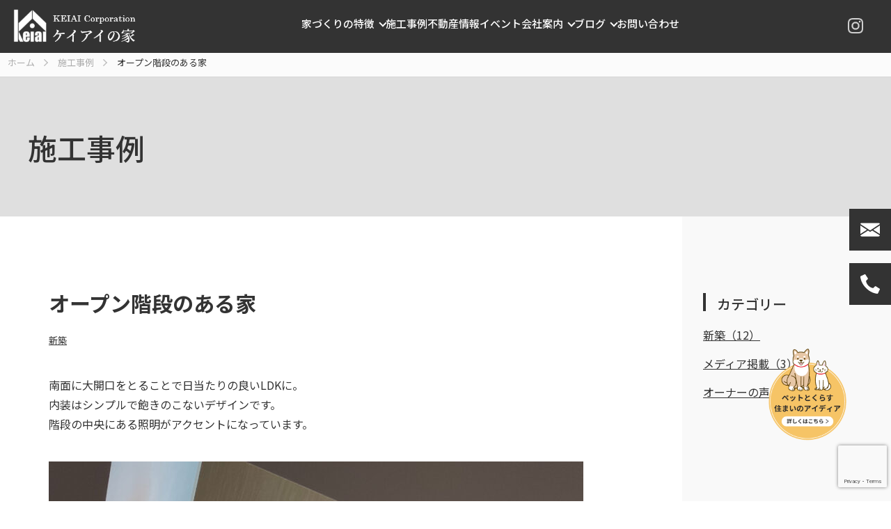

--- FILE ---
content_type: text/html; charset=UTF-8
request_url: https://kei-ai.co.jp/works/13/
body_size: 7478
content:
<!DOCTYPE html>
<html lang="ja">
  <head>
    <meta charset="UTF-8">
    <meta name="viewport" content="width=device-width,initial-scale=1">
    <meta name="format-detection" content="telephone=no">
    <link rel="icon" type="image/vnd.microsoft.icon" href="https://kei-ai.co.jp/wp-content/themes/kei-ai/assets/images/favicon.ico">
    <meta name='robots' content='index, follow, max-image-preview:large, max-snippet:-1, max-video-preview:-1' />

	<title>施工事例：オープン階段のある家 | ケイアイコーポレーション</title>
	<meta name="description" content="大きな吹抜窓にスケルトン階段をプランした開放感あふれるリビング。お子さんものびのびと過ごせる家になりました。" />
	<link rel="canonical" href="https://kei-ai.co.jp/works/13/" />
	<meta property="og:locale" content="ja_JP" />
	<meta property="og:type" content="article" />
	<meta property="og:title" content="施工事例：オープン階段のある家 | ケイアイコーポレーション" />
	<meta property="og:description" content="大きな吹抜窓にスケルトン階段をプランした開放感あふれるリビング。お子さんものびのびと過ごせる家になりました。" />
	<meta property="og:url" content="https://kei-ai.co.jp/works/13/" />
	<meta property="og:site_name" content="ケイアイコーポレーション" />
	<meta property="article:modified_time" content="2024-04-18T06:07:18+00:00" />
	<meta property="og:image" content="https://kei-ai.co.jp/wp-content/uploads/2023/12/DSC3756.jpg" />
	<meta property="og:image:width" content="1200" />
	<meta property="og:image:height" content="800" />
	<meta property="og:image:type" content="image/jpeg" />
	<meta name="twitter:card" content="summary_large_image" />
	<meta name="twitter:label1" content="推定読み取り時間" />
	<meta name="twitter:data1" content="3分" />
	<script type="application/ld+json" class="yoast-schema-graph">{"@context":"https://schema.org","@graph":[{"@type":"WebPage","@id":"https://kei-ai.co.jp/works/13/","url":"https://kei-ai.co.jp/works/13/","name":"施工事例：オープン階段のある家 | ケイアイコーポレーション","isPartOf":{"@id":"https://kei-ai.co.jp/#website"},"primaryImageOfPage":{"@id":"https://kei-ai.co.jp/works/13/#primaryimage"},"image":{"@id":"https://kei-ai.co.jp/works/13/#primaryimage"},"thumbnailUrl":"https://kei-ai.co.jp/wp-content/uploads/2023/12/DSC3756.jpg","datePublished":"2023-12-11T06:58:17+00:00","dateModified":"2024-04-18T06:07:18+00:00","description":"大きな吹抜窓にスケルトン階段をプランした開放感あふれるリビング。お子さんものびのびと過ごせる家になりました。","breadcrumb":{"@id":"https://kei-ai.co.jp/works/13/#breadcrumb"},"inLanguage":"ja","potentialAction":[{"@type":"ReadAction","target":["https://kei-ai.co.jp/works/13/"]}]},{"@type":"ImageObject","inLanguage":"ja","@id":"https://kei-ai.co.jp/works/13/#primaryimage","url":"https://kei-ai.co.jp/wp-content/uploads/2023/12/DSC3756.jpg","contentUrl":"https://kei-ai.co.jp/wp-content/uploads/2023/12/DSC3756.jpg","width":1200,"height":800},{"@type":"BreadcrumbList","@id":"https://kei-ai.co.jp/works/13/#breadcrumb","itemListElement":[{"@type":"ListItem","position":1,"name":"ホーム","item":"https://kei-ai.co.jp/"},{"@type":"ListItem","position":2,"name":"施工事例","item":"https://kei-ai.co.jp/works/"},{"@type":"ListItem","position":3,"name":"オープン階段のある家"}]},{"@type":"WebSite","@id":"https://kei-ai.co.jp/#website","url":"https://kei-ai.co.jp/","name":"ケイアイコーポレーション","description":"Just another WordPress site","potentialAction":[{"@type":"SearchAction","target":{"@type":"EntryPoint","urlTemplate":"https://kei-ai.co.jp/?s={search_term_string}"},"query-input":"required name=search_term_string"}],"inLanguage":"ja"}]}</script>


<link rel="alternate" title="oEmbed (JSON)" type="application/json+oembed" href="https://kei-ai.co.jp/wp-json/oembed/1.0/embed?url=https%3A%2F%2Fkei-ai.co.jp%2Fworks%2F13%2F" />
<link rel="alternate" title="oEmbed (XML)" type="text/xml+oembed" href="https://kei-ai.co.jp/wp-json/oembed/1.0/embed?url=https%3A%2F%2Fkei-ai.co.jp%2Fworks%2F13%2F&#038;format=xml" />
<style id='wp-img-auto-sizes-contain-inline-css' type='text/css'>
img:is([sizes=auto i],[sizes^="auto," i]){contain-intrinsic-size:3000px 1500px}
/*# sourceURL=wp-img-auto-sizes-contain-inline-css */
</style>
<style id='wp-block-library-inline-css' type='text/css'>
:root{--wp-block-synced-color:#7a00df;--wp-block-synced-color--rgb:122,0,223;--wp-bound-block-color:var(--wp-block-synced-color);--wp-editor-canvas-background:#ddd;--wp-admin-theme-color:#007cba;--wp-admin-theme-color--rgb:0,124,186;--wp-admin-theme-color-darker-10:#006ba1;--wp-admin-theme-color-darker-10--rgb:0,107,160.5;--wp-admin-theme-color-darker-20:#005a87;--wp-admin-theme-color-darker-20--rgb:0,90,135;--wp-admin-border-width-focus:2px}@media (min-resolution:192dpi){:root{--wp-admin-border-width-focus:1.5px}}.wp-element-button{cursor:pointer}:root .has-very-light-gray-background-color{background-color:#eee}:root .has-very-dark-gray-background-color{background-color:#313131}:root .has-very-light-gray-color{color:#eee}:root .has-very-dark-gray-color{color:#313131}:root .has-vivid-green-cyan-to-vivid-cyan-blue-gradient-background{background:linear-gradient(135deg,#00d084,#0693e3)}:root .has-purple-crush-gradient-background{background:linear-gradient(135deg,#34e2e4,#4721fb 50%,#ab1dfe)}:root .has-hazy-dawn-gradient-background{background:linear-gradient(135deg,#faaca8,#dad0ec)}:root .has-subdued-olive-gradient-background{background:linear-gradient(135deg,#fafae1,#67a671)}:root .has-atomic-cream-gradient-background{background:linear-gradient(135deg,#fdd79a,#004a59)}:root .has-nightshade-gradient-background{background:linear-gradient(135deg,#330968,#31cdcf)}:root .has-midnight-gradient-background{background:linear-gradient(135deg,#020381,#2874fc)}:root{--wp--preset--font-size--normal:16px;--wp--preset--font-size--huge:42px}.has-regular-font-size{font-size:1em}.has-larger-font-size{font-size:2.625em}.has-normal-font-size{font-size:var(--wp--preset--font-size--normal)}.has-huge-font-size{font-size:var(--wp--preset--font-size--huge)}.has-text-align-center{text-align:center}.has-text-align-left{text-align:left}.has-text-align-right{text-align:right}.has-fit-text{white-space:nowrap!important}#end-resizable-editor-section{display:none}.aligncenter{clear:both}.items-justified-left{justify-content:flex-start}.items-justified-center{justify-content:center}.items-justified-right{justify-content:flex-end}.items-justified-space-between{justify-content:space-between}.screen-reader-text{border:0;clip-path:inset(50%);height:1px;margin:-1px;overflow:hidden;padding:0;position:absolute;width:1px;word-wrap:normal!important}.screen-reader-text:focus{background-color:#ddd;clip-path:none;color:#444;display:block;font-size:1em;height:auto;left:5px;line-height:normal;padding:15px 23px 14px;text-decoration:none;top:5px;width:auto;z-index:100000}html :where(.has-border-color){border-style:solid}html :where([style*=border-top-color]){border-top-style:solid}html :where([style*=border-right-color]){border-right-style:solid}html :where([style*=border-bottom-color]){border-bottom-style:solid}html :where([style*=border-left-color]){border-left-style:solid}html :where([style*=border-width]){border-style:solid}html :where([style*=border-top-width]){border-top-style:solid}html :where([style*=border-right-width]){border-right-style:solid}html :where([style*=border-bottom-width]){border-bottom-style:solid}html :where([style*=border-left-width]){border-left-style:solid}html :where(img[class*=wp-image-]){height:auto;max-width:100%}:where(figure){margin:0 0 1em}html :where(.is-position-sticky){--wp-admin--admin-bar--position-offset:var(--wp-admin--admin-bar--height,0px)}@media screen and (max-width:600px){html :where(.is-position-sticky){--wp-admin--admin-bar--position-offset:0px}}
/*wp_block_styles_on_demand_placeholder:696b1f1db9b66*/
/*# sourceURL=wp-block-library-inline-css */
</style>
<style id='classic-theme-styles-inline-css' type='text/css'>
/*! This file is auto-generated */
.wp-block-button__link{color:#fff;background-color:#32373c;border-radius:9999px;box-shadow:none;text-decoration:none;padding:calc(.667em + 2px) calc(1.333em + 2px);font-size:1.125em}.wp-block-file__button{background:#32373c;color:#fff;text-decoration:none}
/*# sourceURL=/wp-includes/css/classic-themes.min.css */
</style>
<link rel='stylesheet' id='contact-form-7-css' href='https://kei-ai.co.jp/wp-content/plugins/contact-form-7/includes/css/styles.css?ver=5.9.5' type='text/css' media='all' />
    <link link rel="preconnect" href="https://fonts.googleapis.com">
    <link rel="preconnect" href="https://fonts.gstatic.com" crossorigin>
    <link href="https://fonts.googleapis.com/css2?family=Jost:wght@400;500&amp;family=Noto+Sans+JP:wght@400;500;700&amp;family=Noto+Serif+JP:wght@400;500;600&amp;display=swap" rel="stylesheet">
    <link rel="stylesheet" href="https://kei-ai.co.jp/wp-content/themes/kei-ai/assets/css/style.css?v=202601170533">
    <link rel="stylesheet" href="https://unpkg.com/swiper@7/swiper-bundle.min.css">
    
    <!-- Google tag (gtag.js) -->
<script async src="https://www.googletagmanager.com/gtag/js?id=G-HT215ZN3ZV"></script>
<script>
  window.dataLayer = window.dataLayer || [];
  function gtag(){dataLayer.push(arguments);}
  gtag('js', new Date());

  gtag('config', 'G-HT215ZN3ZV');
</script>
  </head>
  <body>
    <!-- header-->
    <header class="header">
      <div class="header_logo"><a href="https://kei-ai.co.jp/"><img src="https://kei-ai.co.jp/wp-content/themes/kei-ai/assets/images/logo_w.png" alt="ケイアイの家"></a></div>
      <nav class="header_nav">
        <div class="headerNav">
          <ul class="headerNav_list">
            <li class="_child menu-item menu-item-type-custom menu-item-object-custom menu-item-has-children menu-item-1243 headerNav_item"><a href="/concept/concept1/">家づくりの特徴</a>
<ul class="headerNav_child_list">
	<li class="menu-item menu-item-type-post_type menu-item-object-page menu-item-75 headerNav_item"><a href="https://kei-ai.co.jp/concept/concept1/">快適に、経済的に住む</a></li>
	<li class="menu-item menu-item-type-post_type menu-item-object-page menu-item-1268 headerNav_item"><a href="https://kei-ai.co.jp/concept/concept2/">もしものとき、一番安全な場所</a></li>
	<li class="menu-item menu-item-type-post_type menu-item-object-page menu-item-74 headerNav_item"><a href="https://kei-ai.co.jp/concept/concept3/">高性能を、適正価格で</a></li>
</ul>
</li>
<li class="menu-item menu-item-type-post_type menu-item-object-page menu-item-76 headerNav_item"><a href="https://kei-ai.co.jp/works/">施工事例</a></li>
<li class="menu-item menu-item-type-taxonomy menu-item-object-category menu-item-77 headerNav_item"><a href="https://kei-ai.co.jp/category/real-estate/">不動産情報</a></li>
<li class="menu-item menu-item-type-taxonomy menu-item-object-category menu-item-1277 headerNav_item"><a href="https://kei-ai.co.jp/category/event/">イベント</a></li>
<li class="_child menu-item menu-item-type-custom menu-item-object-custom menu-item-has-children menu-item-1353 headerNav_item"><a href="/company/about-us/">会社案内</a>
<ul class="headerNav_child_list">
	<li class="menu-item menu-item-type-post_type menu-item-object-page menu-item-85 headerNav_item"><a href="https://kei-ai.co.jp/company/about-us/">ケイアイコーポレーションについて</a></li>
	<li class="menu-item menu-item-type-post_type menu-item-object-page menu-item-86 headerNav_item"><a href="https://kei-ai.co.jp/company/outline/">スタッフ紹介・会社概要</a></li>
</ul>
</li>
<li class="_child menu-item menu-item-type-custom menu-item-object-custom menu-item-has-children menu-item-2089 headerNav_item"><a href="/category/blog/">ブログ</a>
<ul class="headerNav_child_list">
	<li class="menu-item menu-item-type-taxonomy menu-item-object-category menu-item-2197 headerNav_item"><a href="https://kei-ai.co.jp/category/blog/%e5%bb%ba%e7%af%89%e3%82%b3%e3%83%a9%e3%83%a0/">建築コラム</a></li>
	<li class="menu-item menu-item-type-custom menu-item-object-custom menu-item-2091 headerNav_item"><a href="/category/blog/project/">建築中のおうち</a></li>
	<li class="menu-item menu-item-type-taxonomy menu-item-object-category menu-item-2090 headerNav_item"><a href="https://kei-ai.co.jp/category/blog/staffblog/">スタッフブログ</a></li>
</ul>
</li>
<li class="menu-item menu-item-type-post_type menu-item-object-page menu-item-83 headerNav_item"><a href="https://kei-ai.co.jp/contact/">お問い合わせ</a></li>
          </ul>
        </div>
      </nav>
      <div class="header_sns"><a href="https://www.instagram.com/koumuten.no.nichijo/" target="_blank"><img src="https://kei-ai.co.jp/wp-content/themes/kei-ai/assets/images/i_instagram.png" alt="instagram"></a></div>
    </header>    <!-- /header--><div class="main_breadcrumb breadcrumb">
      <ul class="breadcrumb_list" itemscope itemtype="http://schema.org/BreadcrumbList">
        <li class="breadcrumb_item" itemprop="itemListElement" itemscope itemtype="http://schema.org/ListItem"><a class="breadcrumb_link" href="#" itemprop="item"><span itemprop="name">ホーム</span>
            <meta itemprop="position" content="1"></a></li>
        <li class="breadcrumb_item" itemprop="itemListElement" itemscope itemtype="http://schema.org/ListItem"><a class="breadcrumb_link" href="/works/" itemprop="item"><span itemprop="name">施工事例</span>
            <meta itemprop="position" content="2"></a></li>
        <li class="breadcrumb_item" itemprop="itemListElement" itemscope itemtype="http://schema.org/ListItem"><span class="breadcrumb_current" itemprop="item" aria-current="page"><span itemprop="name">オープン階段のある家</span>
            <meta itemprop="position" content="3"></span></li>
      </ul>
    </div>
    <!-- main-->
    <main class="main">
      <div class="main_head mainHead">
        <h1 class="mainHead_heading">施工事例</h1>
      </div>
      <div class="main_article article">
        <div class="article_inner">
          <div class="article_content">
            <div class="post">
              <h1 class="post_heading">オープン階段のある家</h1>
              <div class="post_info">
                  <span class="post_category"><span class="_cate"><a href="/works/works_category/new">新築</a></span></span>
              </div>
              <div class="post_body"> 
                
<p>南面に大開口をとることで日当たりの良いLDKに。<br>内装はシンプルで飽きのこないデザインです。<br>階段の中央にある照明がアクセントになっています。</p>



<figure class="wp-block-image size-large"><img fetchpriority="high" decoding="async" width="768" height="1024" src="https://kei-ai.co.jp/wp-content/uploads/2023/12/IMG_2768-768x1024.jpg" alt="" class="wp-image-1234" srcset="https://kei-ai.co.jp/wp-content/uploads/2023/12/IMG_2768-768x1024.jpg 768w, https://kei-ai.co.jp/wp-content/uploads/2023/12/IMG_2768-450x600.jpg 450w, https://kei-ai.co.jp/wp-content/uploads/2023/12/IMG_2768.jpg 900w" sizes="(max-width: 768px) 100vw, 768px" /></figure>



<p>スタイリッシュな鉄骨階段と大開口<br>アクセントとなる吹き抜け用シャンデリア<br>「モディファイ」<br>全てトリプルガラス&amp;高気密高断熱だからこそ<br>暖かい生活をしつつデザインにこだわった<br>お気に入りの空間ができました。</p>



<figure class="wp-block-image size-large"><img decoding="async" width="768" height="1024" src="https://kei-ai.co.jp/wp-content/uploads/2023/12/IMG_2925-768x1024.jpg" alt="" class="wp-image-1235" srcset="https://kei-ai.co.jp/wp-content/uploads/2023/12/IMG_2925-768x1024.jpg 768w, https://kei-ai.co.jp/wp-content/uploads/2023/12/IMG_2925-450x600.jpg 450w, https://kei-ai.co.jp/wp-content/uploads/2023/12/IMG_2925.jpg 900w" sizes="(max-width: 768px) 100vw, 768px" /></figure>



<p>この「丸さ」にはこだわりが詰まっています<br>照明器具の部品の影ができないような設計が<br>されています。</p>



<figure class="wp-block-image size-large"><img decoding="async" width="1024" height="683" src="https://kei-ai.co.jp/wp-content/uploads/2023/12/DSC3756-1024x683.jpg" alt="" class="wp-image-1236" srcset="https://kei-ai.co.jp/wp-content/uploads/2023/12/DSC3756-1024x683.jpg 1024w, https://kei-ai.co.jp/wp-content/uploads/2023/12/DSC3756-600x400.jpg 600w, https://kei-ai.co.jp/wp-content/uploads/2023/12/DSC3756-768x512.jpg 768w, https://kei-ai.co.jp/wp-content/uploads/2023/12/DSC3756.jpg 1200w" sizes="(max-width: 1024px) 100vw, 1024px" /></figure>



<p>リビングは<br>木目の床＆白キッチンをベースに。</p>


<div class="wp-block-image">
<figure class="aligncenter size-large"><img decoding="async" width="768" height="1024" src="https://kei-ai.co.jp/wp-content/uploads/2023/12/IMG_2902-768x1024.jpg" alt="" class="wp-image-1237" srcset="https://kei-ai.co.jp/wp-content/uploads/2023/12/IMG_2902-768x1024.jpg 768w, https://kei-ai.co.jp/wp-content/uploads/2023/12/IMG_2902-450x600.jpg 450w, https://kei-ai.co.jp/wp-content/uploads/2023/12/IMG_2902.jpg 900w" sizes="(max-width: 768px) 100vw, 768px" /></figure>
</div>


<p>洗面室・脱衣室に採用したクロス<br>クロスなのにリアルな凹凸があります。</p>



<figure class="wp-block-image size-large"><img decoding="async" width="1024" height="872" src="https://kei-ai.co.jp/wp-content/uploads/2023/12/DSC3867-1024x872.jpg" alt="" class="wp-image-1239" srcset="https://kei-ai.co.jp/wp-content/uploads/2023/12/DSC3867-1024x872.jpg 1024w, https://kei-ai.co.jp/wp-content/uploads/2023/12/DSC3867-600x511.jpg 600w, https://kei-ai.co.jp/wp-content/uploads/2023/12/DSC3867-768x654.jpg 768w, https://kei-ai.co.jp/wp-content/uploads/2023/12/DSC3867.jpg 1200w" sizes="(max-width: 1024px) 100vw, 1024px" /></figure>



<p>外装も白と黒を基調にした飽きのこない<br>シンプルなデザイン。</p>



<figure class="wp-block-image size-large"><img decoding="async" width="1024" height="768" src="https://kei-ai.co.jp/wp-content/uploads/2023/12/IMG_2917-1024x768.jpg" alt="" class="wp-image-1240" srcset="https://kei-ai.co.jp/wp-content/uploads/2023/12/IMG_2917-1024x768.jpg 1024w, https://kei-ai.co.jp/wp-content/uploads/2023/12/IMG_2917-600x450.jpg 600w, https://kei-ai.co.jp/wp-content/uploads/2023/12/IMG_2917-768x576.jpg 768w, https://kei-ai.co.jp/wp-content/uploads/2023/12/IMG_2917.jpg 1200w" sizes="(max-width: 1024px) 100vw, 1024px" /></figure>



<p>ご夫婦がそれぞれモノをしまうことができるように<br>主寝室のウォークインクローゼットは2つ<br>それぞれ好きな色をクローゼット内に採用しました。</p>



<p>建築地：石狩市<br>建物：1階47.20㎡ 2階47.62㎡ 延床94.82㎡<br>性能：UA値=0.25W/㎡K C値=0.38c㎡/㎡<br>施主様：20代会社員ご夫婦　お子様1人</p>
              </div>
            </div>
            <div class="post_list postList">
              <div class="postList_item"><a class="postList_link _prev" href="https://kei-ai.co.jp/works/1338/">前の事例へ</a></div>
              <div class="postList_item"><a class="postList_link" href="https://kei-ai.co.jp/works/">事例一覧</a></div>
              <div class="postList_item"><a class="postList_link _next" href="https://kei-ai.co.jp/works/16/">次の事例へ</a></div>
            </div>
          </div>
          <div class="article_side">
            <aside class="side_nav"> 
              <div class="side_title">カテゴリー</div>
              <ul class="side_list"> 
                <li class="worksCategory_item"><a href="/works/works_category/new/">新築（12）</a></li><li class="worksCategory_item"><a href="/works/works_category/media/">メディア掲載（3）</a></li><li class="worksCategory_item"><a href="/works/works_category/voice/">オーナーの声（3）</a></li>              </ul>
            </aside>
          </div>
        </div>
      </div>
    </main>
    <button id="top-head">
      <div id="nav-toggle">
        <div><span></span><span></span><span></span></div>
      </div>
    </button>
<div class="floatingButton"><a href="https://amilie.pet-lifestyle.com/1949" target="_blank"><img src="https://kei-ai.co.jp/wp-content/uploads/2024/11/bnr_pet.png" alt=""></a></div>
    <nav class="sidenavi">
      <ul class="sidenavi_list">
        <li class="sidenavi_item"><a href="https://kei-ai.co.jp/contact/"><img src="https://kei-ai.co.jp/wp-content/themes/kei-ai/assets/images/i_email.svg" alt=""><span>メール</span></a></li>
        <li class="sidenavi_item"><a href="tel:011-668-8668"><img src="https://kei-ai.co.jp/wp-content/themes/kei-ai/assets/images/i_tel.svg" alt=""><span>電話</span></a></li>
      </ul>
    </nav>
    <!-- footer-->
    <footer class="footer">
      <div class="footer_nav footerNav">
        <div class="footerNav_company"> 
          <div class="footerNav_logo"> <img src="https://kei-ai.co.jp/wp-content/themes/kei-ai/assets/images/logo.png" alt=""></div>
          <div class="footerNav_name">ケイアイコーポレーション株式会社</div>
          <div class="footerNav_address">〒063-0829<br>札幌市西区発寒9条14丁目516番119 第二笹川ビル2F</div>
          <div class="footerNav_tel">TEL 011-668-8668</div>
        </div>
        <div class="footerNav_box">
          <ul class="footerNav_list"> 
            <li class="menu-item menu-item-type-post_type menu-item-object-page menu-item-has-children menu-item-116 footerNav_item"><a href="https://kei-ai.co.jp/concept/">家づくりの特徴</a>
<ul class="footerNav_child_list">
	<li class="menu-item menu-item-type-post_type menu-item-object-page menu-item-118 footerNav_item"><a href="https://kei-ai.co.jp/concept/concept1/">・私たちが大切にしていること</a></li>
	<li class="menu-item menu-item-type-post_type menu-item-object-page menu-item-1269 footerNav_item"><a href="https://kei-ai.co.jp/concept/concept2/">・性能について</a></li>
	<li class="menu-item menu-item-type-post_type menu-item-object-page menu-item-1270 footerNav_item"><a href="https://kei-ai.co.jp/concept/concept3/">・デザインについて</a></li>
</ul>
</li>
<li class="menu-item menu-item-type-post_type menu-item-object-page menu-item-119 footerNav_item"><a href="https://kei-ai.co.jp/works/">施工事例</a></li>
<li class="menu-item menu-item-type-taxonomy menu-item-object-category menu-item-120 footerNav_item"><a href="https://kei-ai.co.jp/category/real-estate/">不動産情報</a></li>
<li class="menu-item menu-item-type-taxonomy menu-item-object-category menu-item-1276 footerNav_item"><a href="https://kei-ai.co.jp/category/event/">イベント</a></li>
          </ul>
          <ul class="footerNav_list"> 
            <li class="menu-item menu-item-type-custom menu-item-object-custom menu-item-has-children menu-item-1869 footerNav_item"><a href="/company/about-us/">会社案内</a>
<ul class="footerNav_child_list">
	<li class="menu-item menu-item-type-post_type menu-item-object-page menu-item-125 footerNav_item"><a href="https://kei-ai.co.jp/company/about-us/">・ケイアイコーポレーションについて</a></li>
	<li class="menu-item menu-item-type-post_type menu-item-object-page menu-item-126 footerNav_item"><a href="https://kei-ai.co.jp/company/outline/">・スタッフ紹介・会社概要</a></li>
</ul>
</li>
<li class="menu-item menu-item-type-custom menu-item-object-custom menu-item-has-children menu-item-2092 footerNav_item"><a href="/category/blog/">ブログ</a>
<ul class="footerNav_child_list">
	<li class="menu-item menu-item-type-custom menu-item-object-custom menu-item-2093 footerNav_item"><a href="/category/blog/project/">・進行中プロジェクト</a></li>
	<li class="menu-item menu-item-type-custom menu-item-object-custom menu-item-2094 footerNav_item"><a href="/category/blog/staffblog/">・スタッフブログ</a></li>
</ul>
</li>
<li class="menu-item menu-item-type-post_type menu-item-object-page menu-item-128 footerNav_item"><a href="https://kei-ai.co.jp/contact/">お問い合わせ</a></li>
<li class="menu-item menu-item-type-post_type menu-item-object-page menu-item-privacy-policy menu-item-1273 footerNav_item"><a rel="privacy-policy" href="https://kei-ai.co.jp/privacy-policy/">プライバシーポリシー</a></li>
          </ul>
        </div>
        <div class="footerNav_bnr footerBnr">
          <ul class="footerBnr_list">
            <li class="footerBnr_item _sns"><a href="https://www.instagram.com/koumuten.no.nichijo/" target="_blank"> <img src="https://kei-ai.co.jp/wp-content/themes/kei-ai/assets/images/i_instagram_b.png" alt="instagram"></a></li>
          </ul>
        </div>
      </div>
      <div class="footer_copyright">
        <div>Copyright @ ケイアイコーポレーション All Rights Reserved.</div>
      </div>
    </footer>
    <!-- /footer-->
    <script src="https://kei-ai.co.jp/wp-content/themes/kei-ai/assets/js/plugins.js"></script>
    <script src="https://kei-ai.co.jp/wp-content/themes/kei-ai/assets/js/jquery.inview.js"></script>
    <script src="https://unpkg.com/swiper/swiper-bundle.min.js"></script>
    <script src="https://kei-ai.co.jp/wp-content/themes/kei-ai/assets/js/template.js"> </script>
<script type="speculationrules">
{"prefetch":[{"source":"document","where":{"and":[{"href_matches":"/*"},{"not":{"href_matches":["/wp-*.php","/wp-admin/*","/wp-content/uploads/*","/wp-content/*","/wp-content/plugins/*","/wp-content/themes/kei-ai/*","/*\\?(.+)"]}},{"not":{"selector_matches":"a[rel~=\"nofollow\"]"}},{"not":{"selector_matches":".no-prefetch, .no-prefetch a"}}]},"eagerness":"conservative"}]}
</script>
<script type="text/javascript" src="https://kei-ai.co.jp/wp-content/plugins/contact-form-7/includes/swv/js/index.js?ver=5.9.5" id="swv-js"></script>
<script type="text/javascript" id="contact-form-7-js-extra">
/* <![CDATA[ */
var wpcf7 = {"api":{"root":"https://kei-ai.co.jp/wp-json/","namespace":"contact-form-7/v1"}};
//# sourceURL=contact-form-7-js-extra
/* ]]> */
</script>
<script type="text/javascript" src="https://kei-ai.co.jp/wp-content/plugins/contact-form-7/includes/js/index.js?ver=5.9.5" id="contact-form-7-js"></script>
<script type="text/javascript" src="https://www.google.com/recaptcha/api.js?render=6LfkxyoqAAAAAO-pApSMjLU5pOltYMBPG8-pLqGC&amp;ver=3.0" id="google-recaptcha-js"></script>
<script type="text/javascript" src="https://kei-ai.co.jp/wp-includes/js/dist/vendor/wp-polyfill.min.js?ver=3.15.0" id="wp-polyfill-js"></script>
<script type="text/javascript" id="wpcf7-recaptcha-js-extra">
/* <![CDATA[ */
var wpcf7_recaptcha = {"sitekey":"6LfkxyoqAAAAAO-pApSMjLU5pOltYMBPG8-pLqGC","actions":{"homepage":"homepage","contactform":"contactform"}};
//# sourceURL=wpcf7-recaptcha-js-extra
/* ]]> */
</script>
<script type="text/javascript" src="https://kei-ai.co.jp/wp-content/plugins/contact-form-7/modules/recaptcha/index.js?ver=5.9.5" id="wpcf7-recaptcha-js"></script>
  </body>
</html>

--- FILE ---
content_type: text/html; charset=utf-8
request_url: https://www.google.com/recaptcha/api2/anchor?ar=1&k=6LfkxyoqAAAAAO-pApSMjLU5pOltYMBPG8-pLqGC&co=aHR0cHM6Ly9rZWktYWkuY28uanA6NDQz&hl=en&v=PoyoqOPhxBO7pBk68S4YbpHZ&size=invisible&anchor-ms=20000&execute-ms=30000&cb=t0e9metlvjba
body_size: 48441
content:
<!DOCTYPE HTML><html dir="ltr" lang="en"><head><meta http-equiv="Content-Type" content="text/html; charset=UTF-8">
<meta http-equiv="X-UA-Compatible" content="IE=edge">
<title>reCAPTCHA</title>
<style type="text/css">
/* cyrillic-ext */
@font-face {
  font-family: 'Roboto';
  font-style: normal;
  font-weight: 400;
  font-stretch: 100%;
  src: url(//fonts.gstatic.com/s/roboto/v48/KFO7CnqEu92Fr1ME7kSn66aGLdTylUAMa3GUBHMdazTgWw.woff2) format('woff2');
  unicode-range: U+0460-052F, U+1C80-1C8A, U+20B4, U+2DE0-2DFF, U+A640-A69F, U+FE2E-FE2F;
}
/* cyrillic */
@font-face {
  font-family: 'Roboto';
  font-style: normal;
  font-weight: 400;
  font-stretch: 100%;
  src: url(//fonts.gstatic.com/s/roboto/v48/KFO7CnqEu92Fr1ME7kSn66aGLdTylUAMa3iUBHMdazTgWw.woff2) format('woff2');
  unicode-range: U+0301, U+0400-045F, U+0490-0491, U+04B0-04B1, U+2116;
}
/* greek-ext */
@font-face {
  font-family: 'Roboto';
  font-style: normal;
  font-weight: 400;
  font-stretch: 100%;
  src: url(//fonts.gstatic.com/s/roboto/v48/KFO7CnqEu92Fr1ME7kSn66aGLdTylUAMa3CUBHMdazTgWw.woff2) format('woff2');
  unicode-range: U+1F00-1FFF;
}
/* greek */
@font-face {
  font-family: 'Roboto';
  font-style: normal;
  font-weight: 400;
  font-stretch: 100%;
  src: url(//fonts.gstatic.com/s/roboto/v48/KFO7CnqEu92Fr1ME7kSn66aGLdTylUAMa3-UBHMdazTgWw.woff2) format('woff2');
  unicode-range: U+0370-0377, U+037A-037F, U+0384-038A, U+038C, U+038E-03A1, U+03A3-03FF;
}
/* math */
@font-face {
  font-family: 'Roboto';
  font-style: normal;
  font-weight: 400;
  font-stretch: 100%;
  src: url(//fonts.gstatic.com/s/roboto/v48/KFO7CnqEu92Fr1ME7kSn66aGLdTylUAMawCUBHMdazTgWw.woff2) format('woff2');
  unicode-range: U+0302-0303, U+0305, U+0307-0308, U+0310, U+0312, U+0315, U+031A, U+0326-0327, U+032C, U+032F-0330, U+0332-0333, U+0338, U+033A, U+0346, U+034D, U+0391-03A1, U+03A3-03A9, U+03B1-03C9, U+03D1, U+03D5-03D6, U+03F0-03F1, U+03F4-03F5, U+2016-2017, U+2034-2038, U+203C, U+2040, U+2043, U+2047, U+2050, U+2057, U+205F, U+2070-2071, U+2074-208E, U+2090-209C, U+20D0-20DC, U+20E1, U+20E5-20EF, U+2100-2112, U+2114-2115, U+2117-2121, U+2123-214F, U+2190, U+2192, U+2194-21AE, U+21B0-21E5, U+21F1-21F2, U+21F4-2211, U+2213-2214, U+2216-22FF, U+2308-230B, U+2310, U+2319, U+231C-2321, U+2336-237A, U+237C, U+2395, U+239B-23B7, U+23D0, U+23DC-23E1, U+2474-2475, U+25AF, U+25B3, U+25B7, U+25BD, U+25C1, U+25CA, U+25CC, U+25FB, U+266D-266F, U+27C0-27FF, U+2900-2AFF, U+2B0E-2B11, U+2B30-2B4C, U+2BFE, U+3030, U+FF5B, U+FF5D, U+1D400-1D7FF, U+1EE00-1EEFF;
}
/* symbols */
@font-face {
  font-family: 'Roboto';
  font-style: normal;
  font-weight: 400;
  font-stretch: 100%;
  src: url(//fonts.gstatic.com/s/roboto/v48/KFO7CnqEu92Fr1ME7kSn66aGLdTylUAMaxKUBHMdazTgWw.woff2) format('woff2');
  unicode-range: U+0001-000C, U+000E-001F, U+007F-009F, U+20DD-20E0, U+20E2-20E4, U+2150-218F, U+2190, U+2192, U+2194-2199, U+21AF, U+21E6-21F0, U+21F3, U+2218-2219, U+2299, U+22C4-22C6, U+2300-243F, U+2440-244A, U+2460-24FF, U+25A0-27BF, U+2800-28FF, U+2921-2922, U+2981, U+29BF, U+29EB, U+2B00-2BFF, U+4DC0-4DFF, U+FFF9-FFFB, U+10140-1018E, U+10190-1019C, U+101A0, U+101D0-101FD, U+102E0-102FB, U+10E60-10E7E, U+1D2C0-1D2D3, U+1D2E0-1D37F, U+1F000-1F0FF, U+1F100-1F1AD, U+1F1E6-1F1FF, U+1F30D-1F30F, U+1F315, U+1F31C, U+1F31E, U+1F320-1F32C, U+1F336, U+1F378, U+1F37D, U+1F382, U+1F393-1F39F, U+1F3A7-1F3A8, U+1F3AC-1F3AF, U+1F3C2, U+1F3C4-1F3C6, U+1F3CA-1F3CE, U+1F3D4-1F3E0, U+1F3ED, U+1F3F1-1F3F3, U+1F3F5-1F3F7, U+1F408, U+1F415, U+1F41F, U+1F426, U+1F43F, U+1F441-1F442, U+1F444, U+1F446-1F449, U+1F44C-1F44E, U+1F453, U+1F46A, U+1F47D, U+1F4A3, U+1F4B0, U+1F4B3, U+1F4B9, U+1F4BB, U+1F4BF, U+1F4C8-1F4CB, U+1F4D6, U+1F4DA, U+1F4DF, U+1F4E3-1F4E6, U+1F4EA-1F4ED, U+1F4F7, U+1F4F9-1F4FB, U+1F4FD-1F4FE, U+1F503, U+1F507-1F50B, U+1F50D, U+1F512-1F513, U+1F53E-1F54A, U+1F54F-1F5FA, U+1F610, U+1F650-1F67F, U+1F687, U+1F68D, U+1F691, U+1F694, U+1F698, U+1F6AD, U+1F6B2, U+1F6B9-1F6BA, U+1F6BC, U+1F6C6-1F6CF, U+1F6D3-1F6D7, U+1F6E0-1F6EA, U+1F6F0-1F6F3, U+1F6F7-1F6FC, U+1F700-1F7FF, U+1F800-1F80B, U+1F810-1F847, U+1F850-1F859, U+1F860-1F887, U+1F890-1F8AD, U+1F8B0-1F8BB, U+1F8C0-1F8C1, U+1F900-1F90B, U+1F93B, U+1F946, U+1F984, U+1F996, U+1F9E9, U+1FA00-1FA6F, U+1FA70-1FA7C, U+1FA80-1FA89, U+1FA8F-1FAC6, U+1FACE-1FADC, U+1FADF-1FAE9, U+1FAF0-1FAF8, U+1FB00-1FBFF;
}
/* vietnamese */
@font-face {
  font-family: 'Roboto';
  font-style: normal;
  font-weight: 400;
  font-stretch: 100%;
  src: url(//fonts.gstatic.com/s/roboto/v48/KFO7CnqEu92Fr1ME7kSn66aGLdTylUAMa3OUBHMdazTgWw.woff2) format('woff2');
  unicode-range: U+0102-0103, U+0110-0111, U+0128-0129, U+0168-0169, U+01A0-01A1, U+01AF-01B0, U+0300-0301, U+0303-0304, U+0308-0309, U+0323, U+0329, U+1EA0-1EF9, U+20AB;
}
/* latin-ext */
@font-face {
  font-family: 'Roboto';
  font-style: normal;
  font-weight: 400;
  font-stretch: 100%;
  src: url(//fonts.gstatic.com/s/roboto/v48/KFO7CnqEu92Fr1ME7kSn66aGLdTylUAMa3KUBHMdazTgWw.woff2) format('woff2');
  unicode-range: U+0100-02BA, U+02BD-02C5, U+02C7-02CC, U+02CE-02D7, U+02DD-02FF, U+0304, U+0308, U+0329, U+1D00-1DBF, U+1E00-1E9F, U+1EF2-1EFF, U+2020, U+20A0-20AB, U+20AD-20C0, U+2113, U+2C60-2C7F, U+A720-A7FF;
}
/* latin */
@font-face {
  font-family: 'Roboto';
  font-style: normal;
  font-weight: 400;
  font-stretch: 100%;
  src: url(//fonts.gstatic.com/s/roboto/v48/KFO7CnqEu92Fr1ME7kSn66aGLdTylUAMa3yUBHMdazQ.woff2) format('woff2');
  unicode-range: U+0000-00FF, U+0131, U+0152-0153, U+02BB-02BC, U+02C6, U+02DA, U+02DC, U+0304, U+0308, U+0329, U+2000-206F, U+20AC, U+2122, U+2191, U+2193, U+2212, U+2215, U+FEFF, U+FFFD;
}
/* cyrillic-ext */
@font-face {
  font-family: 'Roboto';
  font-style: normal;
  font-weight: 500;
  font-stretch: 100%;
  src: url(//fonts.gstatic.com/s/roboto/v48/KFO7CnqEu92Fr1ME7kSn66aGLdTylUAMa3GUBHMdazTgWw.woff2) format('woff2');
  unicode-range: U+0460-052F, U+1C80-1C8A, U+20B4, U+2DE0-2DFF, U+A640-A69F, U+FE2E-FE2F;
}
/* cyrillic */
@font-face {
  font-family: 'Roboto';
  font-style: normal;
  font-weight: 500;
  font-stretch: 100%;
  src: url(//fonts.gstatic.com/s/roboto/v48/KFO7CnqEu92Fr1ME7kSn66aGLdTylUAMa3iUBHMdazTgWw.woff2) format('woff2');
  unicode-range: U+0301, U+0400-045F, U+0490-0491, U+04B0-04B1, U+2116;
}
/* greek-ext */
@font-face {
  font-family: 'Roboto';
  font-style: normal;
  font-weight: 500;
  font-stretch: 100%;
  src: url(//fonts.gstatic.com/s/roboto/v48/KFO7CnqEu92Fr1ME7kSn66aGLdTylUAMa3CUBHMdazTgWw.woff2) format('woff2');
  unicode-range: U+1F00-1FFF;
}
/* greek */
@font-face {
  font-family: 'Roboto';
  font-style: normal;
  font-weight: 500;
  font-stretch: 100%;
  src: url(//fonts.gstatic.com/s/roboto/v48/KFO7CnqEu92Fr1ME7kSn66aGLdTylUAMa3-UBHMdazTgWw.woff2) format('woff2');
  unicode-range: U+0370-0377, U+037A-037F, U+0384-038A, U+038C, U+038E-03A1, U+03A3-03FF;
}
/* math */
@font-face {
  font-family: 'Roboto';
  font-style: normal;
  font-weight: 500;
  font-stretch: 100%;
  src: url(//fonts.gstatic.com/s/roboto/v48/KFO7CnqEu92Fr1ME7kSn66aGLdTylUAMawCUBHMdazTgWw.woff2) format('woff2');
  unicode-range: U+0302-0303, U+0305, U+0307-0308, U+0310, U+0312, U+0315, U+031A, U+0326-0327, U+032C, U+032F-0330, U+0332-0333, U+0338, U+033A, U+0346, U+034D, U+0391-03A1, U+03A3-03A9, U+03B1-03C9, U+03D1, U+03D5-03D6, U+03F0-03F1, U+03F4-03F5, U+2016-2017, U+2034-2038, U+203C, U+2040, U+2043, U+2047, U+2050, U+2057, U+205F, U+2070-2071, U+2074-208E, U+2090-209C, U+20D0-20DC, U+20E1, U+20E5-20EF, U+2100-2112, U+2114-2115, U+2117-2121, U+2123-214F, U+2190, U+2192, U+2194-21AE, U+21B0-21E5, U+21F1-21F2, U+21F4-2211, U+2213-2214, U+2216-22FF, U+2308-230B, U+2310, U+2319, U+231C-2321, U+2336-237A, U+237C, U+2395, U+239B-23B7, U+23D0, U+23DC-23E1, U+2474-2475, U+25AF, U+25B3, U+25B7, U+25BD, U+25C1, U+25CA, U+25CC, U+25FB, U+266D-266F, U+27C0-27FF, U+2900-2AFF, U+2B0E-2B11, U+2B30-2B4C, U+2BFE, U+3030, U+FF5B, U+FF5D, U+1D400-1D7FF, U+1EE00-1EEFF;
}
/* symbols */
@font-face {
  font-family: 'Roboto';
  font-style: normal;
  font-weight: 500;
  font-stretch: 100%;
  src: url(//fonts.gstatic.com/s/roboto/v48/KFO7CnqEu92Fr1ME7kSn66aGLdTylUAMaxKUBHMdazTgWw.woff2) format('woff2');
  unicode-range: U+0001-000C, U+000E-001F, U+007F-009F, U+20DD-20E0, U+20E2-20E4, U+2150-218F, U+2190, U+2192, U+2194-2199, U+21AF, U+21E6-21F0, U+21F3, U+2218-2219, U+2299, U+22C4-22C6, U+2300-243F, U+2440-244A, U+2460-24FF, U+25A0-27BF, U+2800-28FF, U+2921-2922, U+2981, U+29BF, U+29EB, U+2B00-2BFF, U+4DC0-4DFF, U+FFF9-FFFB, U+10140-1018E, U+10190-1019C, U+101A0, U+101D0-101FD, U+102E0-102FB, U+10E60-10E7E, U+1D2C0-1D2D3, U+1D2E0-1D37F, U+1F000-1F0FF, U+1F100-1F1AD, U+1F1E6-1F1FF, U+1F30D-1F30F, U+1F315, U+1F31C, U+1F31E, U+1F320-1F32C, U+1F336, U+1F378, U+1F37D, U+1F382, U+1F393-1F39F, U+1F3A7-1F3A8, U+1F3AC-1F3AF, U+1F3C2, U+1F3C4-1F3C6, U+1F3CA-1F3CE, U+1F3D4-1F3E0, U+1F3ED, U+1F3F1-1F3F3, U+1F3F5-1F3F7, U+1F408, U+1F415, U+1F41F, U+1F426, U+1F43F, U+1F441-1F442, U+1F444, U+1F446-1F449, U+1F44C-1F44E, U+1F453, U+1F46A, U+1F47D, U+1F4A3, U+1F4B0, U+1F4B3, U+1F4B9, U+1F4BB, U+1F4BF, U+1F4C8-1F4CB, U+1F4D6, U+1F4DA, U+1F4DF, U+1F4E3-1F4E6, U+1F4EA-1F4ED, U+1F4F7, U+1F4F9-1F4FB, U+1F4FD-1F4FE, U+1F503, U+1F507-1F50B, U+1F50D, U+1F512-1F513, U+1F53E-1F54A, U+1F54F-1F5FA, U+1F610, U+1F650-1F67F, U+1F687, U+1F68D, U+1F691, U+1F694, U+1F698, U+1F6AD, U+1F6B2, U+1F6B9-1F6BA, U+1F6BC, U+1F6C6-1F6CF, U+1F6D3-1F6D7, U+1F6E0-1F6EA, U+1F6F0-1F6F3, U+1F6F7-1F6FC, U+1F700-1F7FF, U+1F800-1F80B, U+1F810-1F847, U+1F850-1F859, U+1F860-1F887, U+1F890-1F8AD, U+1F8B0-1F8BB, U+1F8C0-1F8C1, U+1F900-1F90B, U+1F93B, U+1F946, U+1F984, U+1F996, U+1F9E9, U+1FA00-1FA6F, U+1FA70-1FA7C, U+1FA80-1FA89, U+1FA8F-1FAC6, U+1FACE-1FADC, U+1FADF-1FAE9, U+1FAF0-1FAF8, U+1FB00-1FBFF;
}
/* vietnamese */
@font-face {
  font-family: 'Roboto';
  font-style: normal;
  font-weight: 500;
  font-stretch: 100%;
  src: url(//fonts.gstatic.com/s/roboto/v48/KFO7CnqEu92Fr1ME7kSn66aGLdTylUAMa3OUBHMdazTgWw.woff2) format('woff2');
  unicode-range: U+0102-0103, U+0110-0111, U+0128-0129, U+0168-0169, U+01A0-01A1, U+01AF-01B0, U+0300-0301, U+0303-0304, U+0308-0309, U+0323, U+0329, U+1EA0-1EF9, U+20AB;
}
/* latin-ext */
@font-face {
  font-family: 'Roboto';
  font-style: normal;
  font-weight: 500;
  font-stretch: 100%;
  src: url(//fonts.gstatic.com/s/roboto/v48/KFO7CnqEu92Fr1ME7kSn66aGLdTylUAMa3KUBHMdazTgWw.woff2) format('woff2');
  unicode-range: U+0100-02BA, U+02BD-02C5, U+02C7-02CC, U+02CE-02D7, U+02DD-02FF, U+0304, U+0308, U+0329, U+1D00-1DBF, U+1E00-1E9F, U+1EF2-1EFF, U+2020, U+20A0-20AB, U+20AD-20C0, U+2113, U+2C60-2C7F, U+A720-A7FF;
}
/* latin */
@font-face {
  font-family: 'Roboto';
  font-style: normal;
  font-weight: 500;
  font-stretch: 100%;
  src: url(//fonts.gstatic.com/s/roboto/v48/KFO7CnqEu92Fr1ME7kSn66aGLdTylUAMa3yUBHMdazQ.woff2) format('woff2');
  unicode-range: U+0000-00FF, U+0131, U+0152-0153, U+02BB-02BC, U+02C6, U+02DA, U+02DC, U+0304, U+0308, U+0329, U+2000-206F, U+20AC, U+2122, U+2191, U+2193, U+2212, U+2215, U+FEFF, U+FFFD;
}
/* cyrillic-ext */
@font-face {
  font-family: 'Roboto';
  font-style: normal;
  font-weight: 900;
  font-stretch: 100%;
  src: url(//fonts.gstatic.com/s/roboto/v48/KFO7CnqEu92Fr1ME7kSn66aGLdTylUAMa3GUBHMdazTgWw.woff2) format('woff2');
  unicode-range: U+0460-052F, U+1C80-1C8A, U+20B4, U+2DE0-2DFF, U+A640-A69F, U+FE2E-FE2F;
}
/* cyrillic */
@font-face {
  font-family: 'Roboto';
  font-style: normal;
  font-weight: 900;
  font-stretch: 100%;
  src: url(//fonts.gstatic.com/s/roboto/v48/KFO7CnqEu92Fr1ME7kSn66aGLdTylUAMa3iUBHMdazTgWw.woff2) format('woff2');
  unicode-range: U+0301, U+0400-045F, U+0490-0491, U+04B0-04B1, U+2116;
}
/* greek-ext */
@font-face {
  font-family: 'Roboto';
  font-style: normal;
  font-weight: 900;
  font-stretch: 100%;
  src: url(//fonts.gstatic.com/s/roboto/v48/KFO7CnqEu92Fr1ME7kSn66aGLdTylUAMa3CUBHMdazTgWw.woff2) format('woff2');
  unicode-range: U+1F00-1FFF;
}
/* greek */
@font-face {
  font-family: 'Roboto';
  font-style: normal;
  font-weight: 900;
  font-stretch: 100%;
  src: url(//fonts.gstatic.com/s/roboto/v48/KFO7CnqEu92Fr1ME7kSn66aGLdTylUAMa3-UBHMdazTgWw.woff2) format('woff2');
  unicode-range: U+0370-0377, U+037A-037F, U+0384-038A, U+038C, U+038E-03A1, U+03A3-03FF;
}
/* math */
@font-face {
  font-family: 'Roboto';
  font-style: normal;
  font-weight: 900;
  font-stretch: 100%;
  src: url(//fonts.gstatic.com/s/roboto/v48/KFO7CnqEu92Fr1ME7kSn66aGLdTylUAMawCUBHMdazTgWw.woff2) format('woff2');
  unicode-range: U+0302-0303, U+0305, U+0307-0308, U+0310, U+0312, U+0315, U+031A, U+0326-0327, U+032C, U+032F-0330, U+0332-0333, U+0338, U+033A, U+0346, U+034D, U+0391-03A1, U+03A3-03A9, U+03B1-03C9, U+03D1, U+03D5-03D6, U+03F0-03F1, U+03F4-03F5, U+2016-2017, U+2034-2038, U+203C, U+2040, U+2043, U+2047, U+2050, U+2057, U+205F, U+2070-2071, U+2074-208E, U+2090-209C, U+20D0-20DC, U+20E1, U+20E5-20EF, U+2100-2112, U+2114-2115, U+2117-2121, U+2123-214F, U+2190, U+2192, U+2194-21AE, U+21B0-21E5, U+21F1-21F2, U+21F4-2211, U+2213-2214, U+2216-22FF, U+2308-230B, U+2310, U+2319, U+231C-2321, U+2336-237A, U+237C, U+2395, U+239B-23B7, U+23D0, U+23DC-23E1, U+2474-2475, U+25AF, U+25B3, U+25B7, U+25BD, U+25C1, U+25CA, U+25CC, U+25FB, U+266D-266F, U+27C0-27FF, U+2900-2AFF, U+2B0E-2B11, U+2B30-2B4C, U+2BFE, U+3030, U+FF5B, U+FF5D, U+1D400-1D7FF, U+1EE00-1EEFF;
}
/* symbols */
@font-face {
  font-family: 'Roboto';
  font-style: normal;
  font-weight: 900;
  font-stretch: 100%;
  src: url(//fonts.gstatic.com/s/roboto/v48/KFO7CnqEu92Fr1ME7kSn66aGLdTylUAMaxKUBHMdazTgWw.woff2) format('woff2');
  unicode-range: U+0001-000C, U+000E-001F, U+007F-009F, U+20DD-20E0, U+20E2-20E4, U+2150-218F, U+2190, U+2192, U+2194-2199, U+21AF, U+21E6-21F0, U+21F3, U+2218-2219, U+2299, U+22C4-22C6, U+2300-243F, U+2440-244A, U+2460-24FF, U+25A0-27BF, U+2800-28FF, U+2921-2922, U+2981, U+29BF, U+29EB, U+2B00-2BFF, U+4DC0-4DFF, U+FFF9-FFFB, U+10140-1018E, U+10190-1019C, U+101A0, U+101D0-101FD, U+102E0-102FB, U+10E60-10E7E, U+1D2C0-1D2D3, U+1D2E0-1D37F, U+1F000-1F0FF, U+1F100-1F1AD, U+1F1E6-1F1FF, U+1F30D-1F30F, U+1F315, U+1F31C, U+1F31E, U+1F320-1F32C, U+1F336, U+1F378, U+1F37D, U+1F382, U+1F393-1F39F, U+1F3A7-1F3A8, U+1F3AC-1F3AF, U+1F3C2, U+1F3C4-1F3C6, U+1F3CA-1F3CE, U+1F3D4-1F3E0, U+1F3ED, U+1F3F1-1F3F3, U+1F3F5-1F3F7, U+1F408, U+1F415, U+1F41F, U+1F426, U+1F43F, U+1F441-1F442, U+1F444, U+1F446-1F449, U+1F44C-1F44E, U+1F453, U+1F46A, U+1F47D, U+1F4A3, U+1F4B0, U+1F4B3, U+1F4B9, U+1F4BB, U+1F4BF, U+1F4C8-1F4CB, U+1F4D6, U+1F4DA, U+1F4DF, U+1F4E3-1F4E6, U+1F4EA-1F4ED, U+1F4F7, U+1F4F9-1F4FB, U+1F4FD-1F4FE, U+1F503, U+1F507-1F50B, U+1F50D, U+1F512-1F513, U+1F53E-1F54A, U+1F54F-1F5FA, U+1F610, U+1F650-1F67F, U+1F687, U+1F68D, U+1F691, U+1F694, U+1F698, U+1F6AD, U+1F6B2, U+1F6B9-1F6BA, U+1F6BC, U+1F6C6-1F6CF, U+1F6D3-1F6D7, U+1F6E0-1F6EA, U+1F6F0-1F6F3, U+1F6F7-1F6FC, U+1F700-1F7FF, U+1F800-1F80B, U+1F810-1F847, U+1F850-1F859, U+1F860-1F887, U+1F890-1F8AD, U+1F8B0-1F8BB, U+1F8C0-1F8C1, U+1F900-1F90B, U+1F93B, U+1F946, U+1F984, U+1F996, U+1F9E9, U+1FA00-1FA6F, U+1FA70-1FA7C, U+1FA80-1FA89, U+1FA8F-1FAC6, U+1FACE-1FADC, U+1FADF-1FAE9, U+1FAF0-1FAF8, U+1FB00-1FBFF;
}
/* vietnamese */
@font-face {
  font-family: 'Roboto';
  font-style: normal;
  font-weight: 900;
  font-stretch: 100%;
  src: url(//fonts.gstatic.com/s/roboto/v48/KFO7CnqEu92Fr1ME7kSn66aGLdTylUAMa3OUBHMdazTgWw.woff2) format('woff2');
  unicode-range: U+0102-0103, U+0110-0111, U+0128-0129, U+0168-0169, U+01A0-01A1, U+01AF-01B0, U+0300-0301, U+0303-0304, U+0308-0309, U+0323, U+0329, U+1EA0-1EF9, U+20AB;
}
/* latin-ext */
@font-face {
  font-family: 'Roboto';
  font-style: normal;
  font-weight: 900;
  font-stretch: 100%;
  src: url(//fonts.gstatic.com/s/roboto/v48/KFO7CnqEu92Fr1ME7kSn66aGLdTylUAMa3KUBHMdazTgWw.woff2) format('woff2');
  unicode-range: U+0100-02BA, U+02BD-02C5, U+02C7-02CC, U+02CE-02D7, U+02DD-02FF, U+0304, U+0308, U+0329, U+1D00-1DBF, U+1E00-1E9F, U+1EF2-1EFF, U+2020, U+20A0-20AB, U+20AD-20C0, U+2113, U+2C60-2C7F, U+A720-A7FF;
}
/* latin */
@font-face {
  font-family: 'Roboto';
  font-style: normal;
  font-weight: 900;
  font-stretch: 100%;
  src: url(//fonts.gstatic.com/s/roboto/v48/KFO7CnqEu92Fr1ME7kSn66aGLdTylUAMa3yUBHMdazQ.woff2) format('woff2');
  unicode-range: U+0000-00FF, U+0131, U+0152-0153, U+02BB-02BC, U+02C6, U+02DA, U+02DC, U+0304, U+0308, U+0329, U+2000-206F, U+20AC, U+2122, U+2191, U+2193, U+2212, U+2215, U+FEFF, U+FFFD;
}

</style>
<link rel="stylesheet" type="text/css" href="https://www.gstatic.com/recaptcha/releases/PoyoqOPhxBO7pBk68S4YbpHZ/styles__ltr.css">
<script nonce="WdOjna8IUJJj2wGuCHFhZQ" type="text/javascript">window['__recaptcha_api'] = 'https://www.google.com/recaptcha/api2/';</script>
<script type="text/javascript" src="https://www.gstatic.com/recaptcha/releases/PoyoqOPhxBO7pBk68S4YbpHZ/recaptcha__en.js" nonce="WdOjna8IUJJj2wGuCHFhZQ">
      
    </script></head>
<body><div id="rc-anchor-alert" class="rc-anchor-alert"></div>
<input type="hidden" id="recaptcha-token" value="[base64]">
<script type="text/javascript" nonce="WdOjna8IUJJj2wGuCHFhZQ">
      recaptcha.anchor.Main.init("[\x22ainput\x22,[\x22bgdata\x22,\x22\x22,\[base64]/[base64]/UltIKytdPWE6KGE8MjA0OD9SW0grK109YT4+NnwxOTI6KChhJjY0NTEyKT09NTUyOTYmJnErMTxoLmxlbmd0aCYmKGguY2hhckNvZGVBdChxKzEpJjY0NTEyKT09NTYzMjA/[base64]/MjU1OlI/[base64]/[base64]/[base64]/[base64]/[base64]/[base64]/[base64]/[base64]/[base64]/[base64]\x22,\[base64]\\u003d\\u003d\x22,\x22wrfCqsO2w6vCg8KQw6PCjMKgeVjDucOLwrHDgMO7BF0zw5ZYDBZTAsORLMOOdMK/[base64]/DqMKlwpXCkcOlJBLCvMKDw73DnmYFwpvCoWHDn8OjUcKHwrLCssK6Zz/DvWnCucKyMcKmwrzCqGlSw6LCs8OLw4lrD8KvJV/CusKdf0N7w7zClAZIecOgwoFWRcKOw6ZYwrQtw5YSwoo3asKvw4HCgsKPwrrDlsK1ME3DiXbDjUHCri9RwqDCgyk6acKpw5t6bcKCHT8pMwRSBMONwqLDmsK2w4XCpcKwWsOhBX0xCMKseHsuwr/DnsOcw4jCqsOnw7wLw7BfJsOjwr3DjgnDr00Qw7Fww4dRwqvCsUUeAXZBwp5Vw4zCq8KEZUccaMO2w6U6BGB8woVhw5UqGUk2wrzCnk/Dp0UAV8KGWhfCqsO1EFBiPk/Dg8OKwqvCqjAUXsOHw6rCtzFzIUnDqzPDsW8rwrdDMsKRw7DChcKLCRsyw5LCoy7CtAN0wqsbw4LCukUqfhcjwqzCgMK4GsKCEjfCsX7DjsKowrvDpn5LbcKUdXzDvS7CqcO9woNKWD/CvsKZcxQ5ARTDl8OKwrh3w4LDrMOJw7TCvcONwqPCuiPCqH0tD3Nbw67Cq8OECy3Dj8Ohwpt9wpfDvMOVwpDCgsOWw6bCo8Onwo/Cn8KRGMOoR8KrwpzCo0Nkw77CoDsudsOjGB02M8OQw59cwrFaw5fDssOsCVp2woosdsOZwoFmw6TCoVrCuWLCpVoEwpnCiF1dw5leOXPCrV3DgMOXIcOLfwoxd8KeZcOvPXDDuA/CqcKBUgrDvcOnwozCvS0pTsO+ZcOiw64zd8Oyw4vCtB0Jw6rChsOOAy3DrRzChMK3w5XDng3DslUsX8KUKC7Dtn7CqsOaw7gEfcKIXjEmScKHw5fChyLDnsK2GMOUw6TDicKfwosBTC/CoH/[base64]/DpsOGScOnWMOPIMKWEhLDmsKdSi47woodMcOiw5Iuwq/DncKlbR5wwqM4WMKlbsK6FRPDp0LDicKDAcO8c8OfWsKafCNGw5wxwpUuw6VtSsO5w4HCgWvDoMO/w7bCvcKew7bCvsKsw6XCisOOwq3Dokled11kWMKMwrcWRVjCjQ7DkCzDgsOETMK/w70SVsKHN8KuTcK7b38yA8OsLghePArCo3jDojREcMO4wrHDnsKtw6AqFi/DhVAcwr7DgSLCml8NwqvDlsKbFDHDulXCiMOeJWPClFPChcO0OsOJHcOtw7HCosOHw4gHw7/Cg8KOVwbCqWbCo0rCvFR7w7XDhVEvCi5UJcOpOsOqw6vCp8OeQcOlwqs8d8OywoHDgMOVw4/DssKRw4TCjGDCmUnChWM+Y2LDvT/DhxbCnMOCcsK1Jnp8CWnDnsKOE17DpsO5wqHDo8O1HGBvwrjDji7DrsKdw69Bw7QuDcKdFMOiacK4EXLDn2XCksOYPmZDwrFxwrlawrPDu3Mbak51M8ONw7NfTnLCnMKSdMKkGsKdw7p3w6rDvg/CokfChw/DjsKNOcKOXilWAG8ZcMOEB8OvL8OcFXU5w6HCrH/Dq8O0e8KKwpvCmcO1wq8maMK4woTCsQjChcKUwr/CnxFwwpl0w67CusKzw5LDj2TDiTEQwqnCv8KiwoQMwr3Dk2sewpbCuVlrHsOHGMOHw4dKw7dAw63CnsO/Njx2w7N5w6LCpU3DvlvDh17DtVoCw796VMKkV0nDkjo3X0QmbMKmwr7CtDJFw4/DhMOlw7rDt3dyE2Aew6HDhEfDmXYBCihQaMKhwqoiZcOCw6rDki0YFsOlwpHClcKORsO9JcO1wqpqZ8OIAz4JZMOHw5PCvMKmwqtOw7AXbFDCtQrDsMKmw5DDgcOHDyR9UkQPP1rDq3HCoAnDggQLwoLCoHfCmAPCusKgw7E3wrQgK09tMMO0w7PDoSgiwqbCihVowq/Ck0Mjw5sgw6Jdw5wowofCicOQDcO1wpV3R35Nw5zDqkTCjcKJTGp9woPCkgQZNsKlHAsVNjNNH8O5wrLDhsKIVcK7wrfDqDfDvi/DvgM8w5fCnALDjTXDtsO4RnQdwqzDqxzDnwrCpsKMZBYPVMKew55yfDTDvMKgw7LChcK8TMOHwrUcWy4IZi3CoA/CvMOqPcKAWVrCnlRZSsK/wppHw5JdwpXDo8OawrXCh8OBIcOWe0/CpsKewprCuH9NwqUybsKHw51ODsKgLA3DrAvCkDgiPcKQX0fDjsKfwp/CijPDvATCpcKORW9PwrnCnzvCplXCqyNVEcK2RMO4DUbDusOXwpbDnMK3IFLCnm4tW8OKCcOuwol9w6jClcOHMsKkw4rCqi3CpiLCjkQna8KKcgYDw5PCtCJGdsO2wqHCqUzDmAopwodSwo4WD0/CiE7Dik7DuinDhnPDknvChMKswpQfw4ZYw53CqkFhwqJFwpnCmHnDocK/w67DlsOjTsOLwqcnJhJvwpLCu8KHw4Zzw7zCisKUAQbDiyLDhmzCjsOaecOjw4U2w64FwpIuw5srw5hIw6PDqcKnLsOKwq3DrcOnbMK0a8K1AcKLCsOiwpDCjnILw4AdwpM/w53ClnTDuGDDiiHDrlLDsjzCrh8ARGIBw4DCrQ3DhcKIDD4+d1nCssKgUiPCthnCngjCk8Ktw6bDjMKUBnvDgjc0wo1gwqVHwo55w796bcKIUV8yXw/[base64]/CgBEobSDDrMOVFsKbwpDDliPCin8PcMKiw7Rtw5ViNzMbw6/Dh8KeQsKEUsKowolkwrfDoj/ClcKLDg3DkQ/ChMO+w5dvHH7Ds09Bw6AlwrcucGDCqMOrwrZHBnjCuMKPUi7DgWg8w6PComfCshPDrDs1w73Doi/Dv0ZODm56w7nCogrCsMKoXQFCQ8OSLHjCpcOYw6rDsWrCgMKpQGJWw6JQw4d4Ui3CrzTDkMOKw44Tw6nCkjLDnT5kwrHDvyBcUEg4woAIwpTCt8K2w6EOwogfasKJKSIrKwAENFbCisK0w6Y/[base64]/[base64]/Cm05nw7zCgX8lwojDh1VqNMOZwpN6w5/DigvCmkUbw6fCkMK6wqDDhsKKw7oFRnhgAx7CtTxYR8KeaF3DncOZS3VwacOvwqUYXwEPL8Oqw73DsQHDmcOSScOffcOMMcKlw75JaT8UZCUoVjxCwo/Dlm0rIi0Dw6JDw5o9w6PDl3l/FTxUF07CiMKiw7tZSwhPGcOkwoXDiiTDmsOVDFTDhTMGEj9ywofCrhUVwow3emvCh8O3woLDsRfCoxvDtQMow4DDusKDw7YRw7RqY3nCv8KLw5vDjsKvA8OWXcOdwroVwosFN1XCkcKlw4zCtXckYHbCtcO+WMKrw6FlwozCp05lL8OaI8KxT0zCm3wvEm/Dh3LDjcOzwoc3OsKpfMKBw457P8Koe8O8w63CmSDCi8Ovw4gpZcO3aSw+OMOFw6nCpMKlw77CnERww4ZrwpTCjUgNLxV3w7fDgSnDnHZOcwQhaTJxw7TCjgEiM1FcXMO7wrs6wrnDlcKJcMOwwo4bIsK3IcOTV3dwwrLDpw3DjMO5wrvCo0/Dul/Dhhs5RGYBSwBrV8Kaw7xGw49ZIRoVw7TCuT9pwq7Cn1w4wqY5DnDCkXAVw4/CpMKkw5FmTHHCkHnCsMKaHcKPw7PDp2xkY8OlwrHCvMKDFUYdwrfCv8OWSMOrwoDDrirDiGBgVsKlw6fDpMOuYsK9wpxbw4AZLHXCrcKJEiN/KDDDklvDjMKnw7zCicO/[base64]/wprDrBXCg8O7BcK9w6Iuwqobw5YjUcOSHcK9w7fDrcKcDwtOw5jDmcKQw4ERdMOiw6rCsgDCqcObw6Qcw6/Dh8KQwrHCs8Kpw67Dg8K5w6dow5zCtcOPfmd4bcOgwqXDhMOAw7wnHBsfwot2H0PCkgjDjsKOw5bDqcKPdsK4CCPDonBpwr54w7VmwqnCphbDjMO1TR7DqVjDoMKUwr3DhhnDjGPChsKuwr1IGB/Cs3Mewp1ow514w5NhAMOzD15kw6PCusOTwr7CvwrDkQ7DpU/DlnvCkSYiX8OAEAJpBsKMwr3DhzY6w6nChA/Dq8KNI8KKHl3DscKYwrLCoynDqwc8w5zCuSgjYU9Fwo58MsOJRcKbwqzDgj3CpmLChsOOXsKgS1lWRgNVw7rDmcKUwrHCk20EbTLDuSA1NMOZfDVlXzrClB/DpzlRwrAAwodyRMKVwodDw7Muwotdd8OBa089Rg/CpkrCjTUqBz8ARwDDh8K1w4w5w6TDi8OIw4tcwoLCmMKzby1Wwr/[base64]/[base64]/CkcK2EcKeVVHDg3ISwobCqcOvw6LDoU9gw4fDjsKffsKvdVB7RhjDrVczbcOqwoXDlU4uGGFjCh/[base64]/wq7DkMORU3XCsRgWLMK5wpTDlEcnwqxxdmjCpAVSw7zCncKqSBfDocKBXcOFwp7DlRgUFcOswqbCuhJoHMO4w6Vdw4Jhw6/DvTbCtDUPHsKCw5Yaw45lw6BtTsKwWybDnMOow4MrQcO2QcKMJVTDl8K2BDcfw4s/[base64]/Do8Ktw5VJH8KACzDCgMO0N8KPJ8KqwqIPw6/DtFAow7XDlFshw5LClS18fQjDs0nCqsKvwp/[base64]/PjMRwobDqFbCncO7woULw77DsxXDpwF9FVTDmUjDtWUnKGDDjS3CisK6woHCicKWw68kacOlVcOLw5/DkWLCv3XCmw/DrhvDvV/[base64]/CtQnDoMKxwp5QB8KEV3kgwrvCvcKhDsKXTltNUsOew5JIe8KSJ8KQwrIWc2JMY8OmBcKUwpNzScOWVsOzw4BNw5rDgw/DpcOFw5PCvH3DucO0E23CmsK/VsKISsO/w5jDqxxyDMKdwobDhMKpOcOHwo0yw5/Cuzghw5wZScKwwqDCg8O3BsO/HXzCg0tPbRpGfiTCozjCkcKrb3obwrzDslApwrzDicKqw6nCucOvLFPCujbDjwjDtGBka8OADTp7wrPCnsOoA8OHX0EiVMOnw5c0w4HDo8OhesK3e27Dmh3Ch8K6bsOvD8K/woERw6DCuBgMZcKVw6Q5wpdMwrsGw79rw7QVwrXCvcKqQijDvFNwQybCjV/ClC01Qyw5wrUww6TDvMOHwq4wfsK1KVdSFcOkL8OheMKOwoFGwpdrS8O/DEBjwrnCpsOGwoPDni9OH0nCkgF1CsK/d2XCs13DrDrCiMKuf8Ogw7/CuMObQcODbkrClMOmwrZ4w4ksS8Khwo7DmzXCrcKEP1UOwoVAwp/DjATDigvDohEgwrxRPwrCosO6w6TDscKQTsOQwoHCiDnDuR1VZRnDv0t3Tmp1wo/ClMOdJMKgwqo7w7bCgCfDtMOeAU/CssOIwpPCv1UZw5ZdwoHCl0HDrsOjwocpwqx1CCrCnynCssOEw7IEw4bDhMKlwprCiMOYODhgwrDDvjBXKmfCjcK7MMO4HMKtw6RPYMK3ecKgw7pSaktvAFlOwrbDomLCsFshD8OZSmDDlMKvYHXDs8KgN8OCwpBxRhnDmQxIbGXDm0Rlw5Z7wpnCvEA0w6YiJcK/fFgSNcOpw4ZSwql0V0x9PMOCwowFbMKFIcKqVcOoOwHCvMOgwrJKw7bCi8KCw4rDl8OGF33Do8KOdcOnBMKnXmTDhg/DmsOaw7HCi8O2w71OwqjDmMOnw4fCu8K8bFJCSsK+w555wpbCmDgrJXzDo1dUb8OKw6PCq8OBw7QYB8KVMMOdM8K6w6LCgVtIP8OcwpbDun/[base64]/[base64]/[base64]/CpcOcFcKuXDHDmCLCo2xTw4PCiMKgw71Fak4qIcOjJVLCtMKiw7jDtmNhasOLTynDn31Zw4LDhMKnbhDDiVt3w67CnCLCtDBrCW/CkjMHRBgdAsOXw6DDtGvCiMKjATxdwoZ8wprCuRYLEMKfZD/[base64]/ClGF/wq3Ci8KWw5XDusO/w6zDl3LCmxrDvMOjwpsyw7zCg8ONSHhkccKOw4zDqCPDliTCukfCqMK6ESJAFmUvXmtmw4ANw6B/w7rCn8KXwqd6w5nCkmzCrGbDrxgeBcK4PDlMVcOREsOuwpXCo8OFLk9mw7fCvcKOwpFEw6jDiMK7T33DncOfYBvDp0o/wropfcKjZxYcw7klw4glwrHDqQHDmyttw77Dj8Ouw4hEcsOAwpLDlMK2wpDDun/CgwNOFzvCuMOjeiUywrgKwpVkwq7DlCMCZcKRdl1Cb2PDuMOWwpXDjHRpw4E8IBwADzp7woZ9M2hmw5tXw7E3ehxHwr3ChsKiw6zDm8OHwotwEMOTwqvCgMKRFRzDsHnCgcOLAsOBR8OFw7TClcK9WQF4MlDCjl8ZE8O4R8KqaWMsb1MTw7BQwqPCicO4QSA/N8K1wo3DhsOgEsOCworCncOTFFnDq0B0w5QvW1Bpw557w7LDu8KGLsK5VywiZcKFwrUJZEJRUGzDkMOlw4g1w47DqCTDrQ0+USdwwqlrwo/DtsK6wqkYwo/CvTrCqMO9BMK/[base64]/CtMOdLsOiNsOsQRfCq8KZR8K8JTIMwodfw7fDsBfDl8OUw4BDwr9McW12wqXDhsKmw7nDtsOZw4TDlMKZw44iwoMPEcKPVcOtw5HCn8K4w5PDuMKhwqUow57DrAdRT28GQsOCw48tw5LCnGPDuxnDm8KEw43CtC7CncKawpNew6XDtlfDhgUIw4Z/FsKIccK7WxTDj8O7wptPPMKxfkoDYMKTw4lkw6/CjHLDlcOOw4s5NAkrw6g4a1AVw7pZcsOsOX7DgcKoYnPCkMKINcKIPx/[base64]/L1zDk8KwMMOHbsKhw6fDjsKCN1RTIsOrw7XCkVXCuVgkwr8fS8KMwoPChcOJM1Fdf8OTw4fCrUAsB8K/wrnCpGLDrsKgw75hdGdrwoTDjmzDqcOQw5IewqbDg8KiwonDok5wRUjCpcOMDcKiwqXDt8KBwqo2w5bCm8KzEm3CjsKXUEPCkcKDcAfCly/Cu8OIRxrCuRTDucKuw6YmOcO1bsOeNsKKEEfDmcOuQcK5OcOPbMKRwojDpsKGcC5ow6vCscOGNHHCt8KCNcKMLcOpwphAwpwlU8OVw5bDp8OMYsOyAQ/DhEnCpMODwrkJwo1ywo5tw43CmH7Dtk3CoQTCqTzDrMO5TsOdwp3CksK1woHDhsOjwqnDm0ckLcK5SHDDqAsBw5jCqD52w7p4GFHChRfCkFbCicONP8OsJcOGeMOYSxh7Llc1wrhTLMKZw53CiFcCw7Ffw6fDtMKTWMKbw7QTw5vChBDCvAJHVCLDg0zDtjs/[base64]/CvAsKw4FAwp/CksO5BUw9w5x1ZcK0wq/[base64]/QsKPw53CrTo9w73Cj8KvwoJ2N8Opw5UWV8OaIg/Cn8OKG17Dn2LCnADDuALDrMKcw4A7wr3CtHdUGGZuwq7DjErCvxd1I2NPJ8OkacKFb1/DuMOHAkkUQD/DlVnDs8Ozw6ctwrXDnMKhwpMrw74rwqDCv13Dq8OGb3nCnBvCmlEew6PDosK1w4lFY8KIw6DChFU8w57CtMKmwq8Hw4HChFlyLsOveifDm8KtAMOOw5oSwpwpElfDpsKeZxPCs2NuwoxoSMOPwoXDlTrCgMKhw4AJw6bDoTJpwq9jwq7CpBfDrmrCusK0w4/CvHzDmcKDw5fDssKewq4FwrLDrB1hDH9iwpZgQcKMWsOnLMOlwrZXeg/[base64]/DmEpgwqtww47Ct8K7Sn4pwqPCvjAkw7/Cmn3Ch2Z8eG3CocKVw5LCvjdVworDoMK8Anxowr3DhhctwpXCn1sZw7/[base64]/B2zDhALCiF7CicOCTi/[base64]/[base64]/DpBA/KBLDk1xqwrtvwozCsMKTQMKGSsOOC8Opwq/[base64]/DinfCn8KMwq7DlsKfRcOlwpTDmVdvO8K9w4XDlMKvU8Ozw7rCjcO4IsKOwrRYw5l5b2g4U8OJEMKIwptqwqIlwp9lRGBOPT7DjxDDpsKIw5A/w7MFwofDp3xUfHvCkAM0A8ORL3VBdsKIJcKgwonCm8ODw7vDuk8EFMOMwoLDgcOwaS/[base64]/[base64]/fMK6w7/[base64]/[base64]/DusKTw4HDn8K/[base64]/Pw3ChyPDu0opwpJWYy3CqcOLABfDpMO/[base64]/wr0vWcOuKBlfw6TDtFLDjhsGOTvDgChpQ8OyD8OmwoHDlkEcw7pyHMOTwrHDlsKTJsOqw7jDgMKhwqx2w4EOFMKswovDhMOfAhtATcOHQsO+JMOFwph+fk1/woxhw6RtYHsaITbDp158D8KcSGIJZGN/w6BAA8K1w6/CnMOMCBsAwpdrFMKlBsOwwqsmZH3DhGUrXcKbfhXDk8O6EsOBwqBgJ8Ouw6HDqDoAw50uw5BAYsKkEw/CmsOEN8K5w7vDr8KTwqAqWDzCrnnDmmgtwpgowqHCjcKMZB7Dn8OTF1jDvcOvZ8KgVQnDjQRvw5FmwpjCmhIWD8OYEBECwosjUcOfwpXDnHjDiknDjyDCnsOvwojDjcKAeMOEcVgaw6NMfhFBZ8OVW3/CusKvCcKrw4s/[base64]/[base64]/d8KSKcKrQ3fCvsKTw5PCmVvDncOpw6VAdG8Mwoctw43DvHVHw4nCh14bUWHDicK4IiVNw7VVwqMdw6jCgRdYwovDkcKjBTobBAVLw7sfwpHDtA4qT8OKeQgSw4nDocOgXMOTAV/[base64]/[base64]/[base64]/[base64]/[base64]/[base64]/CkcO6wp/Ctlo4wpPDjMO/PWBBworCp2XCiwnDsGXDr05vwq8Xw5EHw48/Ny9mAl9rIcOvWsOwwoYIw4jDt1NoCmEgw5vClMOTOsOAex4vwo7DiMKww6HDtcOywoMRw4LDncObJsK6w4bCicOgbxcVw4XCkF/Crj3CpETDoRLCqVDCp1ktZE4kwqZGwprDq2xkwprCpsO1w4bDtMO7wqY/wpEkAcK5w4ZcMG4Ow7h9GcOIwqZhw54RB3Aow4cJYADCn8OlP3ttwqPDuCfDgcKdwpDCrcKywr7DmcKAGcKsc8KswpoUAxhDHQLCkMKYT8OPWcKECcKswq3Dsh/ChynDrApHcH4oBMK8eHvCvlPDp3XDgsKfBcOSMsObwp45eXfDvMOQw6jDp8KOBcKWwqR+w5vDghbCuQ4BL2IkwqbDp8Oqw7PCn8KlwokZw50qPcKdHR3ClMOlw74+w7PCtjXCtANtwpDDhXgdJcKmw7LCpRxLwoU/Y8K2w41XChVZQEJORsKySW8QZcKqwoZVZShGwp5vw7HDtcKOSMOcw7bDhSHCg8KFMsKrwpUFTcKuwp1dw4gqJsOcZsOkEkTDvXHCiWjCqcKmPMOywpBbe8Opw4QeVMOnOsOTXgHDscOCBxzCoC/[base64]/ScKBScOIwqbCvApRYBPDiTPCiBtxw4Mtw5bCvcKmLsOeZ8KAwqtRO2JXwrfCscKCw5bCksOnwqMGAgFgIsO0MMOwwpN+cVxtw7Ekw7bDssOmw7gIwrLDkFN+w4/[base64]/Ck8K+w7UkUnRiwpXDgijCkcKTQUI+J0rCizTDizMgYFNVw77Dt3F7X8KNQcKpGSvClcOOw5bCvBXCssOqIEzDosKIwqR7wrQyYCZ2SnDCr8KoK8KBKmF5K8Kgw7xvwr/CpSrDiWlgw43ClsOtXcOQGVTCkxwpwpMBwpDDjsK3CUzClnt9AsKBwq7Dr8OrXMOxw7HChVTDrQ5IfMKEdgJsU8KKQMK1wp8fw7cPwpzCgcKBw57Ct3diw5LCng9DZMO2w7wzPMKiMWNzQMONw7zCl8OSw5HDvVLCjsK1wovDk0HDvU/DjEbDn8K4DBvDoxTCsx7Dqh5cwrN1woRewr7DiWMXwo3Cl0B8w63DkxXCi3HCuhTCpMKcw4E9wrjDrcKNHBnCmHrDgzceDmTDiMOjwq/CsMOSMsKvw5E/wrbDqT4Jw5/Cml93OMKQw4vCrMO9HcKWwr41wp/[base64]/K8Ktwr3DmXTCtgZnw5HDisOMwozDlD3CtjQYwpAMG0TCsTxkX8O6w5dSw4DDmsKQZ1UbB8OLVsORwpTDhsKOw6TCrsOrMgXDn8OXXMKDw4HDmCnCi8K/LEtSwp4ywrLCvcKhw6AMNMKzZ1zClMK1w5XDt23DgsOMccOAwoNHDzE9C1BIDGFpwoLDncOvVFRXwqLDk2ssw4FOacKvw4HCosKtw4rCqhgfcj8HazBXNW1Ww7zCgQghL8Kww7JSw5zDpQ5hd8OQU8KlXMOfwoXCi8ODCX1kCSLDqFkuKsOxA3rDgwI/wrPDtcOxRMK5w6HDjWnCtMOzwodJwrZtZcK0w6XDn8Ojw4JWw4zDl8OPwrnDuyvCiz7CqU3DmcKLw4vCiDXDlMOVwq/[base64]/DpV5ow7HDoSTCsyxowoDClXQ2PRHDk1tCwojDp3XCl8KawqYjdcKewo0ABwnDuxrDjVtfacKYwoQwDcO3I0w1HzF8KRTCp0R/EMObO8OmwqkrCGcZwrMhwq/CqHdFA8OjcMKuXAfDrS5rdsO0w73CocOKE8O9w4V5w5zDjSIxO1NpKsO7IBjCm8OIw40YIcKhwrYRDXYkw73DrMOqwr7CrMOfO8KHw7sDd8KuwrPDhC/[base64]/CicOgw4YKckfCsjd+wplcejonJMKGSW9vOFPCvRRFGRJ9TnI+Q0QYbBzDpR5WU8KXw7wJw4/DvcOIU8Olw7I8w45EXUDClsO3wr1KNzXCngk0wqjDkcKSUMOQwopWV8KswpfDmcKxw6bDoQ/Dh8Kdw6B4RinDrsKtbMKUVMKqQDFpOUd8HDXCv8KUw7DCqAjDscKuwrhxe8Oowp9eMMKQUMOFEsOLIVfCvTPDosK0H1zDhMKyFks3T8KqNxhfa8OpHj3DhcK5w6I4w6jCosK2wpAjwrQOwq/Dql7DqX/CpsKoFcKAKS3CqcK8CW3CtsKQNMOpwrg/w6A/LjMTwqAyZB3CncKbw4XDgGRGwqkGa8KTO8OgDsKfwpIeVlJvw57Cl8KCHMK1w5LClsOCb2F7TcKsw4nDgMK7w6rCgMKNMV3Ch8O8wqzCnU3DtRHDpik+SS/[base64]/[base64]/CtxjDrwwVZ8OUSWfCkXjDlFUJGsK7AjdSw7FWST5rNcKGw5bCkcKnIsK8w7/Co3IiwoYawrrClh3Du8OMwq5Pwo3CuBTCkh/[base64]/ChMKFNz1/b8O0ORnChGfCkXh4HzcJwq3Ci8Ojwo/DgE7DlMOWw5ENJ8K+wr7CkkbCmMOMXMKpw7wwIMKxwonDpmjCqRTCt8KYwpDCgULDjMKVQ8Olw4nCgm42K8K3wptkM8OnUC1hZsKRw7M3wpZGw6TCkVUCwp3Dulh1dl8HMMK3HAomER7Dl1tQeT15FgtNRRXDgCjDmi/CmT7Cn8KvM0bDiyLDnnRPw5LDrxgCwp86w5HDkGrDiHBlT0XCi2ARwrrDn2TDvMODWG7DvmxFwrZ7BBnCnsK2w5NYw5rCpjgPBAIPwrYySMOwFH3Cs8OjwqY3acKWRMK5w4ozwq9Ywr9iwrbChcKNDirCpR3CjsONfsKGw4Esw6jCicKHw6rDnBfDhV/DhCATJMKywqsewqEqw4oYUMOAXsOqwrvDlcO1DRnCsQLDpsOZw5HDtWDDsMO+w59Cw7Bfw7wkw55GLsOXZ0fDlcOWPlEKIcK7w5IFZ1Fiwpg1wrPDrnAdWMOSwqguw6RyLsOWQMKHwo7DrMKlZnjCog/[base64]/CkQvClcK6wpPDgsKfaHDDqcOtwp4ewpxow4Ipw5Qzw7rDqHHCu8Ocw4bChcKBwpnDh8Ofw4V4wqTDhA/[base64]/CuR3CnMK/XgHDksKww7XCvcORB8KLw6bDo8Kyw4XCvU3Cqzw2wo/[base64]/DicKfbUfDn1wrDcKjasO8woLDugkMdsOzG8KEwocSTMKhUUMlXX3DlAAVwrbCvsK5w5Qmw5kHZXw8Hy/[base64]/w7tjwrbCr8KNwo7CnSjDmsKAw6LDmGJGw5Bqw6ljw5PDkwTDsMKKw7jDocODw6PCuhpmZsKMbcK2w7x/aMK/w7/DtcOOK8OgTMKWwonCjWY/w4Bdw7HDv8KrKMOoGkXCr8OVwrdhwqLDlMOiw7HDkWIWw5HDlsOkw6oHwqnCm10xwr0tGcKWwojCkMKoZh3CpsOowrc/[base64]/[base64]/CnzTCmHbDu8O/[base64]/LMKSDcOewq/[base64]/CoTpbw5cCVsKcwoPDvRtGwrg1KH/DqgfCnsKvBRNAw78QQcKowoMzBcKcw4EIP33DrkjCpjwswqzDnsKKw4IOw79bBCvDssO1w5/[base64]/[base64]/[base64]/CuQnChEV3wpbDrxrDuyDCo0ZJw7XCqMK7wq9Zw7xWV8KMbTnCvcK6HMOHwqvDhS9BwrnCscKXNB0/cMKyPEhCE8OIITDDisONw6rDiWNoGwgOwoDCrsOow5ZiwpHDuFXDqwIlw7LCvC9lwrQEYjslKmvClMKuw7fCgcKGw6EtMhHCrGF+wrl2SsKpNcKkwp7CulYRaATClj3DkXM9wrpuw53DvHh+UDkCPcOVw40fw4ZWwo5Lw5/[base64]/[base64]/[base64]/w43CpcKswqPCn3rDv2kPwpwKUsOgI8OIUWQYwq/[base64]/DghLDvcOycsO/VAjDgMKARMKhw7Acf20oDG81Y8KSRCHCksKSbcKvw6jDq8OqGcOCwqZkwovCoMKMw4s7wogdPMO3Dzd1w7VbWcOGw7UdwoI3w6vDmsKSwo7DjxbCvMKZEsK9A01nMWBiWMODZcKyw4xVw6zCv8KPwqLCmcKmw5TCh1sHQDMeHS1gW1N/[base64]/EjEvOcKYwqdIJMK4w6Rlw6hzw4HCtw5HwpxpBRXDk8OlLcOWHjzCoghlJBXDrVPDl8K/DMOpa2U6cX7CpsOHwonDjnzCkRorw7nCtinDlsOOw6DDscOgKMO4wp3DpMO5VzYpYsKRw5zDgV0vw4TDokXDjsOlKkbDo0BNT2cbw7nCsknCoMKmwoHDiE5+wpA7w7tzwq4aUEnDgBXDo8KTw5zDk8KNXsKjXkg/[base64]/[base64]/[base64]/SnzCmGnDqSDDlynCrwocw43DikJ1dz0XZsKrTRY9QyHCnMKqbX4CfsOPM8OpwocMw61TeMOcYDUaw7jCq8KJH0jDr8KIAcKpw7V1wp8UcD97wovCsQnDlkpqwrJ/wrk5bMOTwoNTTgfClMKcJngpw53DkMKnw4nDicOWwobDn3nDpy7Cn3/Dp3TDjMKWRkTCq3cUJMKgw4Row5TCklnDmcOYMn3Cv2/Dt8OvCsO7BMOYwovDkUp9w748wpVDO8KuwokIwrjDlVjCm8KFFVDCpgwZZsORIkvDghY1G2xBbcKfwprCjMOewoxfAlfChsKoZzNowq4dV3TDnXTDj8KzTcK8TMK7Fg\\u003d\\u003d\x22],null,[\x22conf\x22,null,\x226LfkxyoqAAAAAO-pApSMjLU5pOltYMBPG8-pLqGC\x22,0,null,null,null,1,[21,125,63,73,95,87,41,43,42,83,102,105,109,121],[1017145,536],0,null,null,null,null,0,null,0,null,700,1,null,0,\[base64]/76lBhnEnQkZnOKMAhk\\u003d\x22,0,0,null,null,1,null,0,0,null,null,null,0],\x22https://kei-ai.co.jp:443\x22,null,[3,1,1],null,null,null,1,3600,[\x22https://www.google.com/intl/en/policies/privacy/\x22,\x22https://www.google.com/intl/en/policies/terms/\x22],\x22IHgyWgWvHwuHdpf2Smb2+hp8i7zQM3l5U9Wa5vJUT1Q\\u003d\x22,1,0,null,1,1768631600650,0,0,[59,118,123,89,8],null,[188,102],\x22RC-NAW1tAc5IfWg2g\x22,null,null,null,null,null,\x220dAFcWeA7J9gxEnMAHlolBonGMPLoWcqDPida-9IwHFuSPfyglCtyAcBQEJuoV4IQLt9b-q-sFDIFQCvsAmeOHJaZgAqWhcqWvRw\x22,1768714400714]");
    </script></body></html>

--- FILE ---
content_type: text/css
request_url: https://kei-ai.co.jp/wp-content/themes/kei-ai/assets/css/style.css?v=202601170533
body_size: 13252
content:
@charset "UTF-8";
html,
body,
div,
span,
object,
iframe,
h1,
h2,
h3,
h4,
h5,
h6,
p,
blockquote,
pre,
abbr,
address,
cite,
code,
del,
dfn,
em,
img,
ins,
kbd,
q,
samp,
small,
strong,
sub,
sup,
var,
b,
i,
dl,
dt,
dd,
ol,
ul,
li,
fieldset,
form,
label,
legend,
table,
caption,
tbody,
tfoot,
thead,
tr,
th,
td,
article,
aside,
canvas,
details,
figcaption,
figure,
footer,
header,
hgroup,
menu,
nav,
section,
summary,
time,
mark,
audio,
video {
  margin: 0;
  padding: 0;
  line-height: 1.6;
}

main {
  display: block;
}

table {
  border-collapse: collapse;
  border-spacing: 0;
}

fieldset,
img {
  border: 0;
}

address,
caption,
cite,
code,
dfn,
em,
strong,
var {
  font-style: normal;
  font-weight: normal;
}

ol,
ul {
  list-style: none;
  list-style-type: none;
}

li {
  list-style: none;
  list-style-type: none;
}

caption,
th {
  font-weight: normal;
  text-align: left;
}

h1,
h2,
h3,
h4,
h5,
h6 {
  font-weight: normal;
  font-size: 100%;
}

area {
  outline: none;
  border: none;
}

abbr,
acronym {
  border: 0;
}

* {
  box-sizing: border-box;
}

input,
select,
textarea {
  -webkit-appearance: none;
     -moz-appearance: none;
          appearance: none;
  outline: none;
  border: 0;
}

button {
  -webkit-appearance: none;
     -moz-appearance: none;
          appearance: none;
  cursor: pointer;
  margin: 0;
  outline: none;
  border: 0;
  border-radius: 0;
  background-color: transparent;
  padding: 0;
}

input[type=submit],
input[type=button] {
  cursor: pointer;
}

input,
textarea {
  -webkit-appearance: none;
     -moz-appearance: none;
          appearance: none;
}

a {
  outline: none;
}

figure {
  line-height: 0;
}

img {
  vertical-align: bottom;
  width: 100%;
  height: auto;
}

:root {
  --color-main: #333;
  --color-white: #fff;
  --color-gray: #D5D5D5;
  --color-dark-gray: #707070;
  --color-gray-bg:#F9F9F9;
  --color-black: #333;
  --color-red: #CF4949;
  --color-yellow: #edc006;
  --color-blue: #007DC5;
  --color-dark-blue: #3685B4;
  --color-blue-bg:#EBF4F9;
  --color-blue-bg2:#F8FCFF;
  --transition-duration: .6s;
  --transition-timing-function: ease-out;
}

body {
  background-color: #fff;
  color: var(--color-black);
  font-weight: 400;
  font-family: "Noto Sans JP", sans-serif;
}
body a {
  color: var(--color-black);
}

p {
  line-height: 1.8;
}

p + p {
  margin-top: 1.25rem;
}

strong {
  font-weight: bold;
}
.ef-fade01 {
  transform: translate(0, 10%);
  opacity: 0;
  transition: 1s;
}

.fade01 {
  transform: translate(0, 0);
  opacity: 1;
}

.swiper-container, .swiper-container2 {
  margin: 2.5rem auto;
  overflow: hidden;
}

.swiper-wrapper {
  width: 100%;
}

.swiper-slide {
  margin: 0 auto;
  height: 100%;
  text-align: left;
}
.swiper-pic {
  display: block;
  position: relative;
  margin: 0 auto 0.625rem;
  background: #efefef;
  width: 100%;
  overflow: hidden;
  text-align: center;
}
.swiper-pic::before {
  display: block;
  padding-top: 62.25%;
  content: "";
}
.swiper-pic img {
  display: block;
  position: absolute;
  top: 50%;
  transform: translate(0, -50%);
  margin: 0 auto;
  width: 100%;
  height: auto;
  text-align: center;
  text-align: center;
}

.swiper-box {
  display: flex;
  position: relative;
  margin-top: 40px;
  height: 36px;
}

.swiper-text {
  display: block;
  padding-top: 0.5rem;
}

.swiper-pagination {
  position: relative;
  z-index: 1 !important;
}

.swiper-button-prev,
.swiper-button-next {
  display: block;
  position: absolute;
  z-index: 2 !important;
}

.swiper-button-prev:after,
.swiper-button-next:after {
  font-size: 20px !important;
}

.header {
  display: flex;
  position: fixed !important;
  top: 0;
  justify-content: flex-start;
  align-items: center;
  z-index: 1000;
  background: var(--color-black);
  padding: 16px;
  width: 100%;
  height: 65px;
}
.header a {
  text-decoration: none;
}
.header_logo {
  width: 126px;
}
.header_nav {
  transition: 0.5s;
  margin: 0 auto;
}
.header_sns {
  top: 20px;
  right: 20px;
  margin: 0px 45px 0 0;
}
.header_sns a {
  display: inline-block;
  opacity: 0.8;
  transition: all 0.5s ease-out;
  margin: 0 5px;
  height: 22px;
}
.header_sns a img {
  vertical-align: top;
  width: auto;
  height: 100%;
}
.header_sns a:hover {
  opacity: 1;
}

.header2 {
  display: flex;
  position: fixed !important;
  top: 0;
  justify-content: flex-start;
  align-items: center;
  z-index: 1000;
  background: var(--color-white);
  padding: 16px;
  width: 100%;
  height: 60px;
}
.header2 a {
  text-decoration: none;
}
.header2_logo {
  width: 126px;
}
.header2_nav {
  transition: 0.5s;
  margin: 0 auto;
}

.main {
  margin-top: 0;
  overflow-x: hidden;
}
.main_head {
  margin-bottom: 2.5rem;
}
.main_content {
  margin: 0 auto;
  padding: 0 1.875rem;
  max-width: 1920px;
}
.main_content2 {
  margin: 0 auto;
}
.main_content_full {
  margin: 0 auto;
  width: 100%;
}
.main_article {
  margin: 0 auto;
  padding: 0 30px;
}

.footer {
  margin: 3.75rem auto 0;
  text-align: center;
}
.footer::before {
  display: block;
  background-image: url("../images/footer_bg.png");
  background-position: top center;
  background-size: 100% auto;
  background-repeat: no-repeat;
  width: 100%;
  height: 60px;
  content: "";
}
.footer_copyright {
  margin: 0 auto;
  padding: 1.25rem 0;
  font-size: 0.8125rem;
  text-align: center;
}
.footer_copyright p {
  margin-bottom: 0.625rem;
}
.raf {
  margin: 0 auto;
  text-align: center;
}

.headerNav {
  -webkit-overflow-scrolling: touch;
  position: fixed;
  top: 60px;
  right: -100%;
  z-index: 100 !important;
  z-index: 1000;
  background-color: var(--color-black);
  width: 100%;
  height: 91%;
  overflow-y: auto;
  /*
  ._contact{
    padding-left: rem(25);
    background-image: url('../images/i_mail_w.png');
    background-repeat: no-repeat;
    background-size: rem(16) auto;
    background-position: 0 4px;
    @include mq("pc-min") {
      background-image: url('../images/i_mail_w.png');
    }
    @include mq("pc") {
      background-image: url('../images/i_mail_w.png');
    }
  }
  /*
  ._child{
    margin-bottom: 10px;
    &::after{
      @include mq("pc-min") {
        display:none;
      }
      @include mq("pc") {
        content: "";
        display: inline-block;
        width: 6px;
        height: 6px;
        margin: 0 0 3px 8px;
        transform: rotate(45deg);
        border-bottom: 2px solid var(--color-white);
        border-right: 2px solid var(--color-white);
      }
    }
  }
  */
}
.headerNav.active {
  display: flex;
  right: 0;
}
.headerNav_list {
  display: block;
  padding-bottom: 1.25rem;
  width: 100%;
}
.headerNav_item {
  border-bottom: 1px solid var(--color-white);
  padding: 14px;
}
.headerNav_item a {
  display: block;
  transition: all 0.5s ease;
  color: #fff;
  font-weight: 500;
  font-family: "Noto Sans JP", sans-serif;
}
.headerNav_item a._blank span {
  position: relative;
  padding-right: 1.25rem;
}
.headerNav_item a._blank span::after {
  position: absolute;
  top: 0.1875rem;
  right: 0;
  background-image: url("../images/i_link_w.svg");
  background-position: 0 4px;
  background-size: 0.875rem auto;
  background-repeat: no-repeat;
  width: 0.875rem;
  height: 0.875rem;
  content: "";
}
.headerNav_item._child > a {
  margin-bottom: 10px;
}
.headerNav_child_list {
  display: block;
  padding: 0 0 0 8px;
}
.headerNav_child_list li {
  border-bottom: 1px solid var(--color-dark-gray);
}
.headerNav_child_list li:last-child {
  border-bottom: none;
}
.headerNav_child_list a {
  padding-bottom: 0.625rem;
}
.headerNav_child_item {
  padding-bottom: 0.625rem;
}
.headerNav_child .headerNav_item {
  border-bottom: none;
}
.headerNav._w {
  background: #fff;
}
.headerNav._w .headerNav_item {
  border-bottom: 1px solid var(--color-gray);
}
.headerNav._w .headerNav_item a {
  color: #333;
}
.headerNav2 {
  -webkit-overflow-scrolling: touch;
  position: fixed;
  top: 60px;
  right: -100%;
  z-index: 100 !important;
  background: rgba(0, 0, 0, 0.9);
  background-color: var(--color-black);
  padding-bottom: 80px;
  width: 100%;
  height: 91%;
  overflow-y: auto;
}
.headerNav2.active {
  display: flex;
  right: 0;
}
.headerNav2_list {
  display: block;
  padding-bottom: 1.25rem;
  width: 100%;
}
.headerNav2_item {
  border-bottom: 1px solid var(--color-white);
  padding: 14px;
}
.headerNav2_item a {
  display: block;
  transition: all 0.5s ease;
  color: #fff;
  font-weight: 500;
  font-family: "Noto Sans JP", sans-serif;
}
.headerNav2_item a._blank span {
  position: relative;
  padding-right: 1.25rem;
}
.headerNav2_item a._blank span::after {
  position: absolute;
  top: 0.1875rem;
  right: 0;
  background-image: url("../images/i_link_w.svg");
  background-position: 0 4px;
  background-size: 0.875rem auto;
  background-repeat: no-repeat;
  width: 0.875rem;
  height: 0.875rem;
  content: "";
}
.headerNav2_child_list {
  display: block;
  padding: 0 0 0 16px;
}
.headerNav2_child_item {
  padding-bottom: 0.625rem;
}
.headerNav2 ._contact {
  background-image: url("../images/i_mail_w.png");
  background-position: 0 4px;
  background-size: 1rem auto;
  background-repeat: no-repeat;
  padding-left: 1.5625rem;
}
.headerNav2 ._child {
  margin-bottom: 10px;
}

.mainHead {
  position: relative;
  background: #dfdfdf;
  padding: 20px 0;
  width: 100%;
}
.mainHead._bg {
  display: flex;
  align-items: center;
  background-position: center;
  background-size: cover;
  height: 200px;
}
.mainHead._bg .mainHead_heading {
  margin: 0 auto;
  color: #fff;
  text-align: center !important;
}
.mainHead_heading {
  margin-bottom: 0;
  color: #333;
  font-weight: 500;
  font-size: 1.375rem;
  font-family: "Noto Sans JP", sans-serif;
  text-align: center;
}
.mainHead_heading span {
  display: block;
  opacity: 0.6;
  font-size: 1rem;
}
.mainHead_btn {
  margin: 20px 0 0;
  padding: 0 30px;
}
.footerContact_inner {
  padding: 1.875rem;
}
.footerContact_heading {
  display: inline-block;
  position: relative;
  margin-top: -1.25rem;
  margin-bottom: 2.5rem;
  background: -var(--color-white);
  background: #fff;
  padding: 0 1.25rem;
  font-weight: 700;
  font-size: 2.375rem;
  font-family: "Josefin Sans", sans-serif;
  letter-spacing: 4px;
  text-align: center;
}
.footerContact_heading span {
  display: block;
  font-weight: 500;
  font-size: 1.5rem;
  font-family: "Noto Sans JP", sans-serif;
}
.footerContact_text {
  font-size: 1rem;
}

.footerGroup {
  border-top: 1px solid var(--color-gray);
  border-bottom: 1px solid var(--color-gray);
  padding: 20px 0;
}
.footerGroup_inner {
  display: block;
}
.footerGroup_heading {
  margin-bottom: 1.25rem;
  text-align: center;
}
.footerGroup_heading img {
  width: 3.75rem;
}
.footerGroup_heading span {
  display: block;
  font-weight: 700;
  font-size: 1.25rem;
  font-family: "Noto Sans JP", sans-serif;
}
.footerGroup_list {
  display: flex;
  flex-wrap: wrap;
  width: 100%;
}
.footerGroup_item {
  padding: 10px 30px;
  width: 100%;
  font-size: 0.875rem;
  text-align: left;
}
.footerGroup_item a {
  text-decoration: none;
}

.footerNav {
  border-bottom: 1px solid var(--color-gray);
  background: #e8e9ea;
  padding: 30px;
}
.footerNav_logo {
  margin: 0 auto;
  width: 240px;
  text-align: center;
}
.footerNav_company {
  margin-bottom: 30px;
  font-size: 0.875rem;
  text-align: left;
}
.footerNav_name {
  margin-bottom: 16px;
  font-weight: 700;
  font-size: 1.125rem;
  font-family: "Noto Sans JP", sans-serif;
  text-align: center;
}
.footerNav_address, .footerNav_tel {
  margin-top: 5px;
}
.footerNav_box {
  display: flex;
  margin-left: auto;
}
.footerNav_list {
  margin-right: 10px;
  text-align: left;
}
.footerNav_child_list {
  margin-top: 5px;
  margin-left: 15px;
  text-align: left;
}
.footerNav_bnr {
  flex-direction: column;
  margin-left: auto;
}
.footerNav_item {
  margin-right: 10px;
  margin-bottom: 8px;
}
.footerNav_item a {
  font-size: 0.75rem;
  text-decoration: none;
}
.footerNav_item._child {
  padding-left: 12px;
}

.footerBnr {
  margin: 40px auto 0;
  width: 80%;
}
.footerBnr_list {
  margin-top: auto;
}
.footerBnr_item {
  margin: 0 auto;
  padding: 10px;
}
.footerBnr_item._iezoom {
  width: 100%;
}
.footerBnr_item._iezoom a {
  display: block;
  border: 1px solid #333;
  padding: 5px 20px;
  font-size: 0.8125rem;
  text-decoration: none;
}
.footerBnr_item._sns {
  margin: 10px auto;
  padding: 0;
}
.footerBnr_item._sns a {
  display: inline-block;
  margin: 0 10px;
  padding: 0;
  width: 30px;
}
.footerBnr_item._sns img {
  width: 100%;
}

#nav-toggle, .close {
  -webkit-transform: translateX(-50%);
  -ms-transform: translateX(-50%);
  display: block;
  position: fixed;
  top: 22px;
  right: 10px;
  transform: translateX(-50%);
  z-index: 1000;
  cursor: pointer;
  margin: 0 !important;
  box-shadow: none;
  border: none;
  background: none;
  padding: 0;
  width: 24px;
  height: 30px;
}
#top-head {
  -webkit-appearance: none;
     -moz-appearance: none;
          appearance: none;
  margin: 0;
  outline: none;
  border: 0;
  border-radius: 0;
  background-color: transparent;
  padding: 0;
}
#nav-toggle div {
  position: relative;
  top: 0;
}

#nav-toggle span {
  -webkit-transition: 0.35s ease-in-out;
  -moz-transition: 0.35s ease-in-out;
  position: absolute;
  left: 0;
  transition: 0.35s ease-in-out;
  background: #fff;
  width: 32px;
  height: 1px;
}

#nav-toggle._w span {
  background: #333;
}

#nav-toggle span:nth-child(1) {
  top: 0;
}

#nav-toggle span:nth-child(2) {
  top: 8px;
}

#nav-toggle span:nth-child(3) {
  top: 16px;
}

#nav-toggle {
  display: block;
}

.open #nav-toggle span {
  display: block;
}

.open #nav-toggle span:nth-child(1) {
  -webkit-transform: rotate(315deg);
  -moz-transform: rotate(315deg);
  top: 11px;
  transform: rotate(315deg);
}

.open #nav-toggle span:nth-child(2) {
  display: none;
}

.open #nav-toggle span:nth-child(3) {
  -webkit-transform: rotate(-315deg);
  -moz-transform: rotate(-315deg);
  top: 11px;
  transform: rotate(-315deg);
}

/*PC*/
.sidenavi {
  position: fixed;
  bottom: 0;
  z-index: 10;
  border-top: 1px solid #fff;
  background: #333;
  width: 100%;
  height: auto;
}
.sidenavi_list {
  display: flex;
  justify-content: space-between;
  width: 100%;
  height: auto;
  font-size: 0;
  line-height: 0;
}
.sidenavi_item {
  display: table-cell;
  vertical-align: middle;
  margin: 0 auto;
  border-left: 1px solid #fff;
  padding: 6px 0;
  width: 50%;
  text-align: center;
}
.sidenavi_item a {
  color: #fff;
  text-decoration: none;
}
.sidenavi_item a span {
  display: block;
  margin: 3px 0 0;
  padding: 0;
  height: auto;
  font-size: 0.75rem;
}
.sidenavi_item:first-child {
  border-left: none;
}
.sidenavi_item img {
  display: block;
  margin: 0 auto;
  width: 5.3333333333vw;
  text-align: center;
}

@-webkit-keyframes zoomUp {
  0% {
    transform: scale(1.15);
  }
  100% {
    transform: scale(1);
  }
}

@keyframes zoomUp {
  0% {
    transform: scale(1.15);
  }
  100% {
    transform: scale(1);
  }
}
.swiper {
  margin: 0;
}
.swiper-container {
  position: relative;
}
.swiper-wrapper {
  margin: 0;
}
.swiper-text {
  -webkit-transform: translate(-50%, -50%);
  -ms-transform: translate(-50%, -50%);
  position: absolute;
  top: 50%;
  left: 50%;
  transform: translate(-50%, -50%);
  z-index: 4;
  height: 100%;
  color: #fff;
  font-weight: 600;
  font-size: 1.625rem;
  font-family: "Noto Serif JP", serif;
  letter-spacing: 0.4em;
  -ms-writing-mode: tb-rl;
      writing-mode: vertical-rl;
  text-align: center;
}
.swiper-text span {
  display: inline-block;
  padding-top: 60px;
}
.swiper-bg {
  position: absolute !important;
  top: 0;
  opacity: 0.2;
  z-index: 2 !important;
  background-color: #000 !important;
  width: 100%;
  height: 100%;
}
.swiper-btm {
  display: block;
  position: absolute;
  bottom: 0;
  z-index: 3;
  background-image: url("../images/kv_bg.png");
  background-position: bottom center;
  background-size: 100% auto;
  background-repeat: no-repeat;
  width: 100%;
  height: 20vh;
}
.swiper-scroll {
  -webkit-transform: translate(-50%, -50%);
  -ms-transform: translate(-50%, -50%);
  position: absolute;
  bottom: 0;
  left: 50%;
  transform: translate(-50%, -50%);
  z-index: 4;
  color: #fff;
  color: #333;
}
.swiper-scroll::after {
  position: absolute;
  background-color: #333;
  width: 2px;
  height: 20px;
}

.slide-img img {
  display: block;
}

.illust {
  position: relative;
}
.illust_list {
  display: flex;
  justify-content: center;
  align-items: flex-end;
}
.illust_item {
  flex-basis: 38%;
}
.illust_item:nth-child(2) {
  flex-basis: 25%;
}
.illust_item_list {
  display: flex;
  flex-wrap: wrap;
  justify-content: center;
}
.illust_item_list_item {
  width: 25%;
}

.scrolldown {
  -ms-writing-mode: tb-rl;
  position: absolute;
  right: 10px;
  bottom: 5px;
  z-index: 100;
  background-color: #fff;
  padding: 10px 5px;
  height: 80px;
  color: #000;
  font-size: 12px;
  line-height: 1.8;
  letter-spacing: 3px;
  -ms-writing-mode: tb-rl;
      writing-mode: vertical-rl;
}
.scrolldown::after {
  position: absolute;
  top: 0;
  opacity: 0;
  -webkit-animation: pathmove 2s ease-in-out infinite;
          animation: pathmove 2s ease-in-out infinite;
  background: #000;
  width: 1px;
  height: 120px;
  content: "";
}
@-webkit-keyframes pathmove {
  0% {
    top: 0;
    opacity: 0;
    height: 0;
  }
  30% {
    opacity: 1;
    height: 30px;
  }
  100% {
    top: 120px;
    opacity: 0;
    height: 0;
  }
}
@keyframes pathmove {
  0% {
    top: 0;
    opacity: 0;
    height: 0;
  }
  30% {
    opacity: 1;
    height: 30px;
  }
  100% {
    top: 120px;
    opacity: 0;
    height: 0;
  }
}

.scrolldown2 {
  -ms-writing-mode: tb-rl;
  position: absolute;
  right: 20px;
  bottom: 5px;
  z-index: 100;
  padding-top: 20px;
  height: 80px;
  color: #000;
  font-size: 12px;
  line-height: 1.8;
  letter-spacing: 3px;
  -ms-writing-mode: tb-rl;
      writing-mode: vertical-rl;
}
.scrolldown2::after {
  position: absolute;
  top: 0;
  opacity: 0;
  -webkit-animation: pathmove 2s ease-in-out infinite;
          animation: pathmove 2s ease-in-out infinite;
  background: #000;
  width: 1px;
  height: 120px;
  content: "";
}
@keyframes pathmove {
  0% {
    top: 0;
    opacity: 0;
    height: 0;
  }
  30% {
    opacity: 1;
    height: 30px;
  }
  100% {
    top: 120px;
    opacity: 0;
    height: 0;
  }
}

.floatingButton {
  position: fixed;
  right: 20px;
  bottom: 100px;
  z-index: 100;
  width: 100px;
  height: 80px;
}

.grecaptcha-badge {
  position: relative;
  bottom: 60px !important;
  left: 6px !important;
  width: 70px !important;
}

.kv {
  position: relative;
  /*
  .swiper-slide-active .slide-img,
  .swiper-slide-duplicate-active .slide-img,
  .swiper-slide-prev .slide-img{
    animation: zoomUp 10s linear 0s 1 normal both;  
  }

  //imgタグだと下に隙間ができるのでblockに。
  .slide-img img{
    display: block;
  }
  */
}
.kv-illust {
  position: absolute;
  right: 5px;
  bottom: 0;
  z-index: 3;
  width: 90px;
}
.kv-text {
  -webkit-transform: translate(0, -38%);
  -ms-transform: translate(0, -38%);
  position: absolute;
  top: 38%;
  left: 2vw;
  transform: translate(0, -38%);
  z-index: 5;
  background: rgba(255, 255, 255, 0.8);
  padding: 10px;
  width: 33vw;
}

.homeNews {
  position: relative;
  overflow: hidden;
}
.homeNews_inner {
  position: relative;
  margin: 0 auto;
  padding: 40px 30px;
}
.homeNews_heading {
  position: relative;
  margin: 0 auto;
  font-weight: 700;
  font-size: 1.625rem;
  font-family: "Noto Sans JP", sans-serif;
  text-align: center;
}
.homeNews_heading span {
  position: relative;
  padding-left: 10px;
  color: var(--color-dark-gray);
  font-weight: 700;
  font-size: 1.125rem;
  font-family: "Josefin Sans", sans-serif;
}
.homeNews_list {
  margin-top: 30px;
}
.homeNews_item {
  border-bottom: 1px solid var(--color-gray);
  padding: 30px 0;
}
.homeNews_box {
  display: flex;
  flex-wrap: nowrap;
}
.homeNews_pic {
  margin-right: 15px;
  width: 40%;
}
.homeNews_info {
  width: 60%;
}
.homeNews_date {
  display: block;
  margin-bottom: 5px;
}
.homeNews_category {
  margin-right: 30px;
}
.homeNews_category span {
  display: inline-block;
  border: 1px solid #333;
  background-color: var(--color-white);
  padding: 2px 0;
  width: 7.5rem;
  font-size: 0.875rem;
  text-align: center;
}
.homeNews_title {
  padding-top: 10px;
  width: 100%;
  font-weight: 600;
  font-size: 1rem;
}
.homeNews_title a {
  text-decoration: none;
}
.homeNews_text {
  padding-top: 10px;
  width: 100%;
  font-size: 0.8125rem;
}
.homeNews_text a {
  text-decoration: none;
}
.homeNews_btn {
  margin: 40px auto;
  text-align: center;
}
.homeEvent {
  position: relative;
  overflow-x: hidden;
}
.homeEvent a {
  text-decoration: none;
}
.homeEvent_inner {
  position: relative;
  margin: 0 auto;
  padding: 80px 30px 0;
}
.homeEvent_heading {
  position: relative;
  margin: 0 auto;
  font-weight: 700;
  font-size: 1.625rem;
  font-family: "Noto Sans JP", sans-serif;
  text-align: center;
}
.homeEvent_heading span {
  position: relative;
  padding-left: 10px;
  color: var(--color-dark-gray);
  font-weight: 700;
  font-size: 1.125rem;
  font-family: "Josefin Sans", sans-serif;
}
.homeEvent_list {
  margin-top: 30px;
}
.homeEvent_item {
  display: block;
  padding: 30px 0;
}
.homeEvent_pic {
  display: block;
  position: relative;
  margin: 0 auto 0.625rem;
  background: #efefef;
  width: 100%;
  overflow: hidden;
  text-align: center;
}
.homeEvent_pic::before {
  display: block;
  padding-top: 62.25%;
  content: "";
}
.homeEvent_pic img {
  display: block;
  position: absolute;
  top: 50%;
  transform: translate(0, -50%);
  margin: 0 auto;
  width: 100%;
  height: auto;
  text-align: center;
  text-align: center;
}
.homeEvent_box {
  width: 100%;
}
.homeEvent_date {
  padding-top: 0.1875rem;
  padding-right: 2.5rem;
}
.homeEvent_category {
  margin-bottom: 10px;
}
.homeEvent_category span {
  display: inline-block;
  border: 1px solid #333;
  background-color: var(--color-white);
  padding: 0.1875rem 1.875rem;
  font-size: 0.8125rem;
  text-align: center;
}
.homeEvent_title {
  margin-bottom: 10px;
  font-weight: 600;
  font-size: 1.25rem;
}
.homeEvent_text {
  padding-top: 0;
  width: 100%;
  font-size: 1rem;
}
.homeEvent_text a {
  text-decoration: none;
}
.homeEvent_btn {
  margin: 2.5rem auto;
  text-align: center;
}
.homeConcept {
  position: relative;
  overflow-x: hidden;
}
.homeConcept_inner {
  position: relative;
  margin: 0 auto;
  padding: 80px 0 0;
}
.homeConcept_sub {
  color: var(--color-dark-gray);
  font-weight: 700;
  font-size: 1rem;
  font-family: "Josefin Sans", sans-serif;
}
.homeConcept_sub span {
  position: relative;
  top: 2px;
  padding-left: 5px;
  font-size: 1.875rem;
  line-height: 1.6;
}
.homeConcept_heading {
  position: relative;
  margin: 0 auto 10px;
  font-weight: 700;
  font-size: 1.25rem;
  font-family: "Noto Sans JP", sans-serif;
  text-align: left;
}
.homeConcept_sec {
  margin-bottom: 60px;
}
.homeConcept_sec:before {
  display: block;
  content: "";
}
.homeConcept_sec .homeConcept_pic {
  right: 0;
}
.homeConcept_sec:nth-child(2n) {
  overflow: hidden;
}
.homeConcept_sec:nth-child(2n) .homeConcept_pic {
  left: 0;
}
.homeConcept_box {
  position: relative;
  z-index: 2;
  margin-top: -40px;
  background-color: #fff;
  padding: 20px;
  width: 85%;
}
.homeConcept_pic {
  z-index: 1;
  width: 100%;
  height: 100%;
  overflow: hidden;
}
.homeConcept_pic img {
  display: block;
}
.homeConcept_text p {
  font-size: 1rem;
}
.homeConcept_text p + p {
  margin-top: 20px;
}
.homeConcept_btn {
  margin: 40px auto;
  text-align: center;
}
.homeWorks {
  background-color: #f8f8f8;
  overflow: hidden;
}
.homeWorks a {
  text-decoration: none;
}
.homeWorks_inner {
  margin: 0 auto;
  padding: 80px 30px;
}
.homeWorks_heading {
  position: relative;
  margin: 0 auto;
  font-weight: 700;
  font-size: 1.625rem;
  font-family: "Noto Sans JP", sans-serif;
  text-align: center;
}
.homeWorks_heading span {
  position: relative;
  padding-left: 10px;
  color: var(--color-dark-gray);
  font-weight: 700;
  font-size: 1.125rem;
  font-family: "Josefin Sans", sans-serif;
}
.homeWorks_list {
  margin-top: 30px;
}
.homeWorks_item {
  position: relative;
  margin-bottom: 30px;
  overflow: hidden;
}
.homeWorks_item:first-child .homeWorks_picBox {
  width: 100%;
}
.homeWorks_box {
  position: relative;
  margin: -20px 4% 0;
  margin-top: -20px;
  background-color: #fff;
  padding: 20px;
  width: 92%;
  min-height: 200px;
}
.homeWorks_pic {
  display: block;
  position: relative;
  margin: 0 auto 0.625rem;
  background: #efefef;
  width: 100%;
  overflow: hidden;
  text-align: center;
}
.homeWorks_pic::before {
  display: block;
  padding-top: 62.25%;
  content: "";
}
.homeWorks_pic img {
  display: block;
  position: absolute;
  top: 50%;
  transform: translate(0, -50%);
  margin: 0 auto;
  width: 100%;
  height: auto;
  text-align: center;
  text-align: center;
}
.homeWorks_title {
  margin-bottom: 0;
  font-weight: 600;
  font-size: 1.25rem;
}
.homeWorks_area {
  margin-top: 10px;
  font-size: 0.8125rem;
  text-align: right;
}
.homeWorks_category {
  margin-right: 2.5rem;
}
.homeWorks_category span {
  display: inline-block;
  border: 1px solid #333;
  background-color: var(--color-white);
  padding: 0.3125rem 0;
  width: 7.5rem;
  font-size: 0.875rem;
  text-align: center;
}
.homeWorks_text {
  padding-top: 10px;
  width: 100%;
  font-size: 1rem;
}
.homeWorks_text a {
  text-decoration: none;
}
.homeWorks_btn {
  margin: 0 auto;
  text-align: center;
}
.homeRealestate {
  position: relative;
  overflow-x: hidden;
}
.homeRealestate_inner {
  position: relative;
  margin: 0 auto;
  padding: 80px 30px 0;
}
.homeRealestate_heading {
  position: relative;
  margin: 0 auto;
  font-weight: 700;
  font-size: 1.625rem;
  font-family: "Noto Sans JP", sans-serif;
  text-align: center;
}
.homeRealestate_heading span {
  position: relative;
  padding-left: 10px;
  color: var(--color-dark-gray);
  font-weight: 700;
  font-size: 1.125rem;
  font-family: "Josefin Sans", sans-serif;
}
.homeRealestate_list {
  margin-top: 30px;
}
.homeRealestate_item {
  display: block;
  padding: 30px 0;
}
.homeRealestate_pic {
  display: block;
  position: relative;
  margin: 0 auto 0.625rem;
  background: #efefef;
  width: 100%;
  overflow: hidden;
  text-align: center;
}
.homeRealestate_pic::before {
  display: block;
  padding-top: 62.25%;
  content: "";
}
.homeRealestate_pic img {
  display: block;
  position: absolute;
  top: 50%;
  transform: translate(0, -50%);
  margin: 0 auto;
  width: 100%;
  height: auto;
  text-align: center;
  text-align: center;
}
.homeRealestate_box {
  width: 100%;
}
.homeRealestate_date {
  padding-top: 0.1875rem;
  padding-right: 2.5rem;
}
.homeRealestate_category {
  margin-bottom: 10px;
}
.homeRealestate_category span {
  display: inline-block;
  border: 1px solid #333;
  background-color: var(--color-white);
  padding: 0.1875rem 1.875rem;
  font-size: 0.8125rem;
  text-align: center;
}
.homeRealestate_title {
  margin-bottom: 10px;
  font-weight: 600;
  font-size: 1.25rem;
}
.homeRealestate_text {
  padding-top: 0;
  width: 100%;
  font-size: 1rem;
}
.homeRealestate_text a {
  text-decoration: none;
}
.homeRealestate_btn {
  margin: 2.5rem auto;
  text-align: center;
}
.homeBlog {
  position: relative;
  overflow-x: hidden;
}
.homeBlog_inner {
  position: relative;
  margin: 0 auto;
  padding: 5rem 1.875rem 0;
}
.homeBlog_heading {
  position: relative;
  margin: 0 auto;
  font-weight: 700;
  font-size: 1.625rem;
  font-family: "Noto Sans JP", sans-serif;
  text-align: center;
}
.homeBlog_heading span {
  position: relative;
  padding-left: 10px;
  color: var(--color-dark-gray);
  font-weight: 700;
  font-size: 1.125rem;
  font-family: "Josefin Sans", sans-serif;
}
.homeBlog_list {
  display: flex;
  flex-wrap: wrap;
  gap: 0 4%;
  margin-top: 1.875rem;
}
.homeBlog_item {
  padding: 1.875rem 0;
  width: 48%;
}
.homeBlog_picBox {
  width: 100%;
}
.homeBlog_pic {
  display: block;
  position: relative;
  margin: 0 auto 0.625rem;
  background: #efefef;
  width: 100%;
  overflow: hidden;
  text-align: center;
}
.homeBlog_pic::before {
  display: block;
  padding-top: 62.25%;
  content: "";
}
.homeBlog_pic img {
  display: block;
  position: absolute;
  top: 50%;
  transform: translate(0, -50%);
  margin: 0 auto;
  width: 100%;
  height: auto;
  text-align: center;
  text-align: center;
}
.homeBlog_sub {
  display: flex;
  justify-content: space-between;
}
.homeBlog_date {
  display: block;
  font-size: 0.8125rem;
}
.homeBlog_category {
  margin-bottom: 5px;
}
.homeBlog_category span {
  display: inline-block;
  border: 1px solid #333;
  background-color: var(--color-white);
  padding: 0.125rem 0.625rem;
  font-size: 0.75rem;
  text-align: center;
}
.homeBlog_title {
  margin-bottom: 5px;
  font-weight: 600;
  font-size: 1rem;
}
.homeBlog a {
  text-decoration: none;
}
.homeBlog_text {
  width: 100%;
  font-size: 0.875rem;
}
.homeBlog_btn {
  margin: 2.5rem auto;
  text-align: center;
}
.article {
  position: relative;
  padding: 0;
}
.article_content {
  padding: 0 30px 60px;
}
.article_side {
  position: relative;
  margin: 30px 0 0;
  padding: 30px 30px;
  width: 100%;
}
.article_side::after {
  display: block;
  position: absolute;
  top: 0;
  left: 0;
  z-index: -1;
  background-color: var(--color-gray-bg);
  width: 100%;
  height: 100%;
  content: "";
}

.side {
  position: relative;
}
.side_title {
  position: relative;
  margin: 0;
  padding: 0 0 0 20px;
  font-weight: 500;
  font-size: 1.25rem;
  font-family: "Noto Sans JP", sans-serif;
}
.side_title::before {
  display: block;
  position: absolute;
  top: 0;
  left: 0;
  background-color: var(--color-black);
  width: 4px;
  height: 26px;
  content: "";
}
.side_list {
  margin: 14px 0 40px;
}
.side_list a {
  display: block;
  margin: 16px 0;
  padding: 0;
}
.side_list .children .side_item, .side_list .children .cat-item {
  border-bottom: none;
}
.side_list .children a {
  padding-left: 10px;
}
.side_list .children a::before {
  content: "－";
}
.side_list .children .children a {
  padding-left: 25px;
}
.side_item, .side .cat-item {
  margin: 0;
  border-bottom: 1px solid var(--color-dark-gray);
  padding: 0;
}
.side ._user .side_item a {
  display: flex;
  align-items: center;
}
.side ._user .side_pic {
  margin-right: 10px;
  width: 60px;
}

.entry {
  position: relative;
}
.entry a {
  text-decoration: none;
}
.entry_heading {
  position: relative;
  margin-bottom: 1.875rem;
  padding-left: 0.75rem;
  color: var(--color-black);
  font-weight: 700;
  font-size: 1.375rem;
  line-height: 1.6;
  font-family: "Noto Sans JP", sans-serif;
}
.entry_heading::before {
  position: absolute;
  top: 0.375rem;
  left: 0;
  background-color: var(--color-main);
  width: 0.1875rem;
  height: 1.875rem;
  content: "";
}
.entry_heading::after {
  position: absolute;
  top: 0.375rem;
  left: 0;
  background-color: var(--color-gray);
  width: 0.1875rem;
  height: 0.375rem;
  content: "";
}
.entry_list {
  display: block;
}
.entry_item {
  margin-bottom: 1.875rem;
  width: 100%;
}
.entry_pic {
  display: block;
  position: relative;
  margin: 0 auto 0.625rem;
  background: #efefef;
  width: 100%;
  overflow: hidden;
  text-align: center;
}
.entry_pic::before {
  display: block;
  padding-top: 62.25%;
  content: "";
}
.entry_pic img {
  display: block;
  position: absolute;
  top: 50%;
  transform: translate(0, -50%);
  margin: 0 auto;
  width: 100%;
  height: auto;
  text-align: center;
  text-align: center;
}
.entry_info {
  margin-bottom: 0.5rem;
  font-size: 0.8125rem;
}
.entry_category {
  margin-right: 8px;
  border: 1px solid var(--color-gray);
  background-color: var(--color-gray-bg);
  padding: 2px 5px;
}
.entry_date::after {
  display: inline-block;
  padding-right: 0.625rem;
  padding-left: 0.625rem;
  content: " | ";
}
.entry._news .entry_list {
  display: block;
  width: 100%;
}
.entry._news .entry_item {
  display: block;
  margin: 0;
  border-bottom: 1px solid var(--color-gray);
  padding: 1.5625rem 0;
  width: 100%;
}
.entry._news .entry_item:nth-child(2n) {
  margin-left: 0;
}

.post {
  position: relative;
  margin-bottom: 60px;
  background-color: #fff;
}
.post_title {
  margin-bottom: 60px;
  border-bottom: 1px solid var(--color-gray);
  padding-bottom: 40px;
  font-weight: 700;
  font-size: 1.5rem;
  font-family: "Noto Sans JP", sans-serif;
}
.post_title ._cate {
  display: inline-block;
  margin-right: 5px;
  border-radius: 30px;
  background-color: var(--color-blue);
  padding: 3px 16px;
  color: #fff;
  font-weight: 500;
  font-size: 1rem;
  font-family: "Noto Sans JP", sans-serif;
}
.post_title ._cate a {
  color: #fff;
}
.post_title ._sub {
  display: block;
  margin-top: 10px;
  font-weight: 500;
  font-size: 1.125rem;
  font-family: "Noto Sans JP", sans-serif;
}
.post_heading {
  font-weight: 700;
  font-size: 1.5rem;
  font-family: "Noto Sans JP", sans-serif;
}
.post_info {
  margin: 20px 0 8px;
  font-size: 0.8125rem;
}
.post_date::after {
  display: inline-block;
  padding-right: 10px;
  padding-left: 10px;
  content: " | ";
}
.post_category a {
  margin-right: 10px;
}
.post_list {
  margin: 80px 0 20px;
}
.post_body {
  margin-top: 40px;
  /*
  .wp-block-table{
    position: relative;
    overflow-x: auto;
    display: block !important;
    tr,td{
      line-height: 1.8;
    }
  }*/
}
.post_body img {
  width: auto;
  max-width: 100%;
}
.post_body ._sec {
  margin-bottom: 100px;
}
.post_body h2 {
  position: relative;
  margin: 40px 0 30px;
  padding-top: 20px;
  font-weight: 700;
  font-size: 1.375rem;
  font-family: "Noto Sans JP", sans-serif;
}
.post_body h2::before {
  display: block;
  position: absolute;
  top: 0;
  left: 0;
  z-index: 2;
  background-color: var(--color-main);
  width: 20px;
  height: 2px;
  content: "";
}
.post_body h2::after {
  display: block;
  position: absolute;
  top: 0;
  left: 0;
  z-index: 1;
  background-color: var(--color-gray);
  width: 80px;
  height: 2px;
  content: "";
}
.post_body h3 {
  margin: 40px 0 20px;
  font-weight: 700;
  font-size: 1.25rem;
  font-family: "Noto Sans JP", sans-serif;
}
.post_body h4 {
  margin: 40px 0 30px;
  font-weight: 500;
  font-size: 1.125rem;
  font-family: "Noto Sans JP", sans-serif;
}
.post_body h5 {
  margin: 40px 0 30px;
  font-weight: 500;
  font-size: 1rem;
  font-family: "Noto Sans JP", sans-serif;
}
.post_body b, .post_body strong {
  font-weight: bold;
}
.post_body figure {
  margin: 40px 0;
}
.post_body figure img {
  width: auto;
  max-width: 100%;
}
.post_body figcaption {
  margin-top: 6px;
  color: var(--color-dark-gray);
  font-size: 0.875rem;
  line-height: 1.6;
}
.post_body blockquote {
  margin: 30px 0;
  border: 1px solid var(--color-gray);
  background-color: var(--color-gray-bg);
  padding: 20px;
}
.post_body blockquote cite {
  color: var(--color-dark-gray);
  font-size: 0.875rem;
}
.post_body blockquote cite:before {
  padding-right: 6px;
  content: "―";
}
.post_body .post_box {
  margin: 20px 0;
  border: 1px solid var(--color-gray);
  background-color: var(--color-gray-bg);
  padding: 20px;
}
.post_body .wp-block-column {
  margin: 0 auto !important;
  text-align: left;
}
.post_body ul {
  margin: 30px 0 30px 0;
  padding-left: 20px;
}
.post_body ul li {
  margin: 0.5rem 0;
  list-style-type: disc !important;
}
.post_body ol {
  margin: 30px 0 30px 0;
  padding-left: 20px;
}
.post_body ol li {
  margin: 8px 0;
  list-style-type: decimal !important;
}
.post_body a {
  color: var(--color-main);
}
.post_body a[target=_blank] {
  position: relative;
  margin-bottom: 5rem;
  background-image: url("../images/i_blank2.png");
  background-position: right 0 center;
  background-size: 15px auto;
  background-repeat: no-repeat;
  padding-right: 24px;
}
.post_body hr {
  display: block;
  margin: 40px 0;
  border: 0;
  border-top: 1px solid var(--color-gray);
  width: 100%;
  height: 1px;
}
.post_body form {
  margin: 20px 0;
}
.post_body table {
  margin: 0;
  border: 1px solid var(--color-gray);
  border-collapse: collapse;
  width: 100%;
}
.post_body table tr, .post_body table td {
  border: 1px solid var(--color-gray) !important;
}
.post_body table tr {
  display: block;
  width: 100%;
}
.post_body table tr > *:first-child {
  background-color: var(--color-gray-bg);
}
.post_body table td {
  display: block;
  padding: 15px;
  width: 100%;
  line-height: 1.8;
}
.post_body .wp-block-group {
  margin: 20px 0;
  padding: 20px;
}
.post_body .swipe_text {
  display: block;
  margin-bottom: 0;
  background-image: url("../img/i_swipe.png");
  background-position: 0 0;
  background-size: 38px auto;
  background-repeat: no-repeat;
  padding: 11px 0;
  padding-left: 60px;
  font-size: 0.8125rem;
}
.post_body .box {
  margin: 20px 0;
  border: 1px solid var(--color-gray);
  background-color: var(--color-gray-bg);
  padding: 20px;
}
.post .center {
  text-align: center;
}

.postList {
  display: flex;
  position: relative;
  justify-content: space-between;
}
.postList_link {
  font-size: 0.8125rem;
  text-decoration: none;
}
.postList_link._prev {
  position: relative;
  padding-left: 1.875rem;
}
.postList_link._prev::before {
  display: inline-block;
  position: absolute;
  top: 0.375rem;
  left: 0;
  transform: rotate(45deg);
  margin: 0 10px;
  border-bottom: 2px solid var(--color-black);
  border-left: 2px solid var(--color-black);
  width: 8px;
  height: 8px;
  content: "";
}
.postList_link._next {
  position: relative;
  padding-right: 1.875rem;
}
.postList_link._next::before {
  display: inline-block;
  position: absolute;
  top: 0.375rem;
  right: 0;
  transform: rotate(45deg);
  margin: 0 10px;
  border-top: 2px solid var(--color-black);
  border-right: 2px solid var(--color-black);
  width: 8px;
  height: 8px;
  content: "";
}
.postList ._no {
  opacity: 0.2;
}

.wpcf7 {
  position: relative;
}
.wpcf7-checkbox {
  display: flex !important;
  flex-wrap: wrap !important;
}
.wpcf7-list-item {
  flex-grow: 1;
  width: 100%;
}

input {
  margin-top: 5px;
  font-size: 1rem;
}
input[type=radio] {
  position: relative;
  vertical-align: top;
  cursor: pointer;
  width: 26px;
}
input[type=radio]::before {
  display: block;
  position: absolute;
  top: 0;
  left: 0;
  border: 1px solid #999;
  border-radius: 50%;
  background-color: #fff;
  width: 20px;
  height: 20px;
  content: "";
}
input[type=radio]:checked {
  color: var(--color-main);
}
input[type=radio]:checked::after {
  display: block;
  position: absolute;
  top: 3px;
  left: 3px;
  border-radius: 50%;
  background: var(--color-main);
  width: 16px;
  height: 16px;
  content: "";
}
input[type=checkbox] {
  position: relative;
  vertical-align: middle;
  cursor: pointer;
  margin-right: 10px;
  border: 1px solid var(--color-gray);
  background-color: #fff;
  width: 24px;
  height: 24px;
}
input[type=checkbox]:checked {
  position: relative;
}
input[type=checkbox]:checked::after {
  display: block;
  position: absolute;
  top: 0;
  bottom: 3px;
  left: 4px;
  transform: rotate(-45deg);
  opacity: 1;
  margin: auto;
  border-bottom: 3px solid var(--color-black);
  border-left: 3px solid var(--color-black);
  width: 12px;
  height: 5px;
  content: "";
}
input[type=text], input[type=email], input[type=tel], input[type=date] {
  display: block;
  border: 1px solid var(--color-gray);
  background-color: #fff;
  padding: 10px;
  width: 100%;
  font-size: 100%;
  font-size: 1rem;
}
input[type=date] {
  width: auto;
}
input[type=submit] {
  display: block;
  margin: 40px auto;
  background-color: var(--color-black);
  padding: 18px 0;
  width: 100%;
  color: #fff;
  font-weight: 500;
  font-size: 1rem;
  font-family: "Noto Sans JP", sans-serif;
  text-align: center;
  text-align: center;
}

textarea {
  display: block;
  margin-top: 5px;
  border: 1px solid var(--color-gray);
  padding: 10px;
  width: 100%;
  font-size: 1rem;
}

form strong {
  display: inline-block;
  margin: 10px;
  background-color: var(--color-red);
  padding: 5px 10px 6px;
  color: #fff;
  font-size: 0.8125rem;
  line-height: 1;
}

select {
  -webkit-appearance: auto;
     -moz-appearance: auto;
          appearance: auto;
  border: 1px solid var(--color-gray);
  background-color: #fff;
  padding: 10px 20px;
  width: 100%;
  font-size: 1rem;
}

.input {
  position: relative;
}
.input_radio {
  position: relative;
  cursor: pointer;
  width: 26px;
}
.input_radio::before {
  display: block;
  position: absolute;
  top: 0;
  left: 0;
  border: 1px solid #999;
  border-radius: 50%;
  width: 20px;
  height: 20px;
  content: "";
}
.input_radio:checked {
  color: var(--color-main);
}
.input_radio:checked::after {
  display: block;
  position: absolute;
  top: 3px;
  left: 3px;
  border-radius: 50%;
  background: var(--color-main);
  width: 16px;
  height: 16px;
  content: "";
}
.input_checkbox {
  position: relative;
  vertical-align: middle;
  cursor: pointer;
  margin-right: 10px;
  border: 1px solid var(--color-gray);
  width: 24px;
  height: 24px;
}
.input_checkbox:checked {
  position: relative;
}
.input_checkbox:checked::after {
  display: block;
  position: absolute;
  top: 0;
  bottom: 3px;
  left: 4px;
  transform: rotate(-45deg);
  opacity: 1;
  margin: auto;
  border-bottom: 3px solid var(--color-black);
  border-left: 3px solid var(--color-black);
  width: 12px;
  height: 5px;
  content: "";
}
.input_label {
  display: inline;
  cursor: pointer;
  padding: 2px 0 0 5px;
  width: 90%;
}
.input_text {
  display: block;
  border: 1px solid var(--color-gray);
  padding: 10px;
  width: 100%;
  font-size: 100%;
}
.input_text._small {
  width: 150px;
}
.input_textarea {
  display: block;
  border: 1px solid var(--color-gray);
  padding: 10px;
  width: 100%;
  height: 12.5rem;
  font-size: 100%;
}
.input_zip {
  display: flex;
  margin: 0 0 10px;
}
.input_zip span {
  margin-right: 5px;
  line-height: 2;
}
.input_submit {
  display: block;
  background-color: var(--color-black);
  padding: 18px 0;
  width: 100%;
  color: #fff;
  font-weight: 500;
  font-size: 1rem;
  font-family: "Noto Sans JP", sans-serif;
  text-align: center;
}
.input_submit._back {
  display: block;
  margin: 60px auto 0;
  background-color: var(--color-dark-gray);
  padding: 14px 0;
  width: 60%;
  text-align: center;
}
.input_submit[disabled=disabled] {
  opacity: 0.5;
  cursor: default;
}

._sec {
  position: relative;
  margin-bottom: 5rem;
}

.button {
  display: flex;
  position: relative;
  justify-content: center;
  align-items: center;
  margin: 0 auto;
  box-shadow: 6px 6px 10px rgba(0, 0, 0, 0.1);
  border-radius: 2.5rem;
  background: var(--color-black);
  padding: 1.25rem 1.875rem;
  color: var(--color-white);
  font-weight: 700;
  font-size: 1rem;
  font-family: "Noto Sans JP", sans-serif;
  text-align: center;
  text-decoration: none;
}
.button._mail_white span {
  position: relative;
  line-height: 1.6;
}
.button._mail_white span::before {
  display: block;
  position: absolute;
  top: calc(50% - 9px);
  left: -38px;
  background-image: url("../images/i_mail_w.png");
  background-size: cover;
  background-repeat: no-repeat;
  width: 1.125rem;
  height: 1.125rem;
  content: "";
}
.button._mail_black span {
  position: relative;
  line-height: 1;
}
.button._mail_black span::before {
  display: block;
  position: absolute;
  top: -2px;
  left: -32px;
  background-image: url("../img/i_mail_b.png");
  background-size: cover;
  background-repeat: no-repeat;
  width: 22px;
  height: 22px;
  content: "";
}
.button._more::before {
  display: block;
  position: absolute;
  top: 50%;
  right: 0;
  transform: translateY(50%) translateX(0);
  margin: auto;
  background: #fff;
  width: 40px;
  height: 1px;
  content: "";
}
.button._white {
  border: 1px solid var(--color-white);
  background: var(--color-white);
  color: var(--color-black);
}
.button._large {
  font-size: 1rem;
}
.button ._regular {
  font-size: 1rem;
}

.arr {
  position: relative;
  background-color: #333;
  padding: 10px 60px 12px 40px;
  color: #fff;
  text-decoration: none;
}
.arr::after {
  -webkit-transform: translateY(-50%);
  display: block;
  position: absolute;
  top: 0;
  top: 50%;
  right: 20px;
  transform: translateY(-50%);
  background-image: url("../images/i_arr.svg");
  background-position: center;
  background-size: auto 0.875rem;
  background-repeat: no-repeat;
  width: 1.5rem;
  height: 1.5rem;
  content: "";
}

.arr2 {
  position: relative;
  padding-right: 5rem;
  text-decoration: none;
}
.arr2::before {
  display: block;
  position: absolute;
  top: 9px;
  right: 0;
  transform: skewY(45deg);
  background: var(--color-dark-gray);
  width: 0.375rem;
  height: 0.0625rem;
  content: "";
}
.arr2::after {
  display: block;
  position: absolute;
  top: 12px;
  right: 0;
  background: var(--color-dark-gray);
  width: 1.875rem;
  height: 0.0625rem;
  content: "";
}

.blank {
  position: relative;
}
.blank::after {
  display: block;
  position: absolute;
  right: -1.25rem;
  bottom: 3px;
  background-image: url("../images/i_link.svg");
  background-size: 0.75rem auto;
  background-repeat: no-repeat;
  width: 0.75rem;
  height: 0.625rem;
  content: "";
}
.blank._w::after {
  background-image: url("../images/i_link_w.svg") !important;
}
.blank._s::after {
  background-image: url("../images/i_link_w.svg");
}

.breadcrumb {
  position: relative;
  border-bottom: 1px solid var(--color-gray);
  background: #FBFBFB;
  padding: 0.625rem;
  padding-top: 4.375rem;
  text-decoration: none;
}
.breadcrumb_list {
  display: flex;
  flex-wrap: nowrap;
  gap: 0.5rem 0;
  width: 98%;
  overflow-x: scroll;
}
.breadcrumb_item {
  display: flex;
  position: relative;
  flex-shrink: 0;
  align-items: center;
  font-size: 0.8125rem;
}
.breadcrumb_item:first-child::before {
  display: block;
  position: relative;
  margin-right: 0rem;
  margin-left: 0rem;
  background: none;
  width: 0.0625rem;
  height: 0.0625rem;
  content: "";
}
.breadcrumb_item::before {
  display: block;
  position: relative;
  margin-right: 0.75rem;
  margin-left: 0.8125rem;
  background: url("../images/i_arr_breadcrumb.svg") 0 0 no-repeat;
  background-size: contain;
  width: 0.5rem;
  height: 0.625rem;
  content: "";
}
.breadcrumb_link {
  color: #ACACAC;
  line-height: 1;
  text-decoration: none;
}
.breadcrumb_current {
  color: var(--color-black);
  line-height: 1;
}
._heading {
  position: relative;
  margin-bottom: 1.875rem;
  color: var(--color-blue);
  font-weight: 700;
  font-size: 1.375rem;
  line-height: 1.6;
  font-family: "Noto Sans JP", sans-serif;
}
._heading::before {
  position: absolute;
  top: -0.5rem;
  left: 0;
  background-color: var(--color-black);
  width: 5rem;
  height: 0.125rem;
  content: "";
}
._heading::after {
  position: absolute;
  top: -0.5rem;
  left: 3.875rem;
  background-color: var(--color-blue);
  width: 1.125rem;
  height: 0.125rem;
  content: "";
}

._title {
  position: relative;
  margin-bottom: 1.25rem;
  color: var(--color-black);
  font-weight: 700;
  font-size: 1.25rem;
  line-height: 1.8;
  font-family: "Noto Sans JP", sans-serif;
}

._table {
  position: relative;
  border-collapse: collapse;
}

.noteBox {
  position: relative;
  margin: 1.875rem 0;
  border: 1px solid var(--color-dark-blue);
  border-radius: 1.25rem;
  background: var(--color-blue-bg);
  padding: 1.875rem;
}
.noteBox_heading {
  display: inline-block;
  margin-bottom: 1.25rem;
  border-color: 1px solid var(--color-blue);
  border-radius: 3.75rem;
  background: var(--color-blue);
  padding: 0.25rem 1.875rem 0.3125rem;
  color: #fff;
  font-weight: 500;
  font-family: "Noto Sans JP", sans-serif;
}

.pic {
  position: relative;
  margin: 1.875rem 0;
}

.red {
  position: relative;
  color: var(--color-red);
}
.point {
  position: relative;
  margin-top: 9.375rem;
  margin-bottom: 4.75rem;
  font-weight: 700;
  font-size: 1rem;
  font-family: "Noto Sans JP", sans-serif;
  text-align: center;
}
.point::after {
  -webkit-transform: translateX(-50%);
  display: block;
  position: absolute;
  top: -4.125rem;
  left: 50%;
  transform: translateX(-50%);
  background-image: url("../images/i_point.png");
  background-size: 3.75rem auto;
  background-repeat: no-repeat;
  width: 3.75rem;
  height: 3.75rem;
  content: "";
}

.inquiry {
  padding: 1.875rem;
}
.inquiry_tel {
  position: relative;
  margin-bottom: 1.25rem;
  width: 100%;
  color: var(--color-blue);
  text-align: center;
}
.inquiry_tel ._tel {
  display: inline-block;
  position: relative;
  padding-left: 2.375rem;
  font-size: 2rem;
}
.inquiry_tel ._tel::before {
  display: block;
  position: absolute;
  top: 0.625rem;
  left: 0;
  background-image: url("../img/i_phone.png");
  background-size: 1.875rem auto;
  background-repeat: no-repeat;
  width: 40px;
  height: 40px;
  content: "";
}
.inquiry_tel a {
  color: var(--color-blue);
  font-weight: 700;
  font-size: 1.25rem;
  font-family: "Noto Sans JP", sans-serif;
}
.inquiry_tel span {
  display: block;
  color: var(--color-black);
  font-size: 0.875rem;
}
.inquiry_tel a {
  text-decoration: none;
}
.inquiry_mail {
  width: 100%;
}
.inquiry_line {
  margin: 40px auto 0;
  width: 100%;
  text-align: center;
}
.inquiry_line img {
  width: 240px;
}

.priceTable {
  position: relative;
  margin: 1.25rem 0 1.875rem;
}
.priceTable_inner {
  position: relative;
  margin: 0 auto;
  width: 100%;
  overflow-x: scroll;
}
.priceTable table {
  border: 1px solid var(--color-gray);
  border-collapse: collapse;
  width: 100%;
  min-width: 1000px;
}
.priceTable table tr:first-of-type {
  background-color: var(--color-gray-bg);
  background-color: var(--color-dark-blue);
  color: #fff;
  font-weight: 500;
  font-family: "Noto Sans JP", sans-serif;
  text-align: center;
}
.priceTable table tr:nth-child(2n) {
  background-color: var(--color-blue-bg2);
}
.priceTable table td {
  border: 1px solid var(--color-gray);
  padding: 0.625rem;
  text-align: center;
}
.priceTable_swipe {
  margin: 0 auto 0.625rem;
  color: var(--color-dark-gray);
  font-size: 0.875rem;
  text-align: center;
}
.priceTable_swipe span {
  position: relative;
  padding-left: 1.875rem;
}
.priceTable_swipe span::before {
  -webkit-transform: translateY(-50%);
  display: block;
  position: absolute;
  top: 0;
  top: 50%;
  left: 0;
  transform: translateY(-50%);
  background-image: url("../img/i_swipe.png");
  background-size: 1.5rem auto;
  background-repeat: no-repeat;
  width: 1.5rem;
  height: 1.5rem;
  content: "";
}

.priceTable2 {
  position: relative;
  margin: 1.25rem 0 1.875rem;
}
.priceTable2 table {
  border-top: 1px solid var(--color-gray);
  width: 100%;
  text-align: left;
}
.priceTable2 table tr {
  border-bottom: 1px solid var(--color-gray);
  width: auto !important;
  height: auto !important;
}
.priceTable2 table td {
  display: block;
  vertical-align: top;
  padding: 0.9375rem 0.9375rem 0.9375rem 1.25rem;
  width: auto !important;
  height: auto !important;
  font-weight: 400;
  font-family: "Noto Sans JP", sans-serif;
  text-align: left;
}
.priceTable2 table td:first-child {
  background: var(--color-dark-blue);
  width: 100%;
  color: #fff;
}
.priceTable2 table td strong {
  font-weight: 500;
  font-family: "Noto Sans JP", sans-serif;
}
.priceTable2 ._note {
  margin-top: 1.875rem;
  font-weight: 400;
  font-size: 0.8125rem;
  font-family: "Noto Sans JP", sans-serif;
}

.note {
  position: relative;
  margin: 0.625rem 0 0;
  font-weight: 400;
  font-size: 0.8125rem !important;
  font-family: "Noto Sans JP", sans-serif;
}
.wp-pagenavi {
  position: relative;
  margin: 5rem 0 0;
  text-align: center;
}

.wp-pagenavi .current {
  border: 1px solid var(--color-black);
  background: var(--color-black);
  padding: 8px 14px;
  color: var(--color-white);
}
.wp-pagenavi a {
  display: inline-block;
  transition: all 0.6s ease-out;
  margin: 5px;
  border: 1px solid var(--color-black);
  padding: 8px 14px;
  font-size: 14px;
  text-decoration: none;
}
.wp-pagenavi span {
  display: inline-block;
  margin: 0 5px;
  border: 1px solid var(--color-black);
  padding: 5px 12px;
  font-size: 14px;
}

.input {
  position: relative;
}
.input_checkbox {
  position: relative;
  vertical-align: middle;
  cursor: pointer;
  border: 1px solid var(--color-gray);
  width: 1.5rem;
  height: 1.5rem;
}
.input_checkbox:checked {
  position: relative;
}
.input_checkbox:checked::after {
  display: block;
  position: absolute;
  top: 0;
  bottom: 0.1875rem;
  left: 0.25rem;
  transform: rotate(-45deg);
  opacity: 1;
  margin: auto;
  border-bottom: 3px solid var(--color-blue);
  border-left: 3px solid var(--color-blue);
  width: 0.75rem;
  height: 0.3125rem;
  content: "";
}
.input_label {
  display: inline;
  cursor: pointer;
  padding: 0.125rem 0 0 0.3125rem;
  width: 90%;
}
.input_text {
  display: block;
  border: 1px solid var(--color-gray);
  padding: 0.625rem;
  width: 100%;
  font-size: 100%;
}
.input_textarea {
  display: block;
  border: 1px solid var(--color-gray);
  padding: 0.625rem;
  width: 100%;
  height: 12.5rem;
  font-size: 100%;
}
.input_submit {
  display: block;
  background-color: var(--color-blue);
  padding: 1.125rem 0;
  width: 100%;
  color: #fff;
  font-weight: 500;
  font-size: 1rem;
  font-family: "Noto Sans JP", sans-serif;
  text-align: center;
}
.input_submit._back {
  display: block;
  margin: 3.75rem auto 0;
  background-color: var(--color-dark-gray);
  padding: 0.875rem 0;
  width: 60%;
  text-align: center;
}
.input_submit[disabled=disabled] {
  opacity: 0.5;
  cursor: default;
}
@media screen and (max-width: 767px) {
  ._pc {
    display: none;
  }
}
@media print, screen and (min-width: 768px) {
  ._sp {
    display: none;
  }
  .swiper-container, .swiper-container2 {
    margin: 2.5rem auto;
    overflow: hidden;
  }
  .swiper-button-prev {
    left: 0 !important;
    margin-left: 40%;
  }
  .swiper-button-next {
    right: 0 !important;
    margin-right: 40%;
  }
  .header {
    padding: 0 15px;
    height: auto;
  }
  .header_logo {
    width: 180px;
  }
  .header_sns {
    margin: 0px 20px 0 0;
  }
  .header2 {
    padding: 0 15px;
    height: auto;
  }
  .header2_logo {
    width: 180px;
  }
  .main._home {
    padding-top: 5rem;
  }
  .main_head {
    margin-bottom: 6.25rem;
  }
  .main_content {
    margin-bottom: 5rem;
    max-width: 1000px;
  }
  .main_content2 {
    padding: 0 1.875rem;
    max-width: 1000px;
  }
  .main_content_full {
    width: 100%;
  }
  .main_article {
    padding: 0;
    max-width: 1200px;
  }
  .footer {
    padding-top: 3.75rem;
    padding-bottom: 0;
  }
  .footer::before {
    height: 230px;
  }
  .footer_copyright p {
    margin-bottom: 0;
  }
  .raf img {
    width: 100%;
  }
  .headerNav {
    display: block;
    position: relative;
    top: 0;
    right: 0;
    padding: 22px 0 0;
    height: auto;
    overflow-y: visible;
  }
  .headerNav_list {
    display: flex;
    gap: 0 60px;
  }
  .headerNav_item {
    border-bottom: none;
    padding: 0;
  }
  .headerNav_item a {
    font-size: 0.9375rem;
  }
  .headerNav_item a._blank span::after {
    background-image: url("../images/i_link.svg");
  }
  .headerNav_item._child > a::after {
    display: inline-block;
    transform: rotate(45deg);
    margin: 0 0 3px 8px;
    border-right: 2px solid var(--color-white);
    border-bottom: 2px solid var(--color-white);
    width: 6px;
    height: 6px;
    content: "";
  }
  .headerNav_child_list li {
    border-bottom: none;
  }
  .headerNav_child_list {
    display: none;
    position: absolute;
    margin-top: 0;
    box-shadow: 8px 8px 12px 4px rgba(0, 0, 0, 0.1);
    background: #333;
    padding: 0.75rem 1.25rem;
  }
  .headerNav._w .headerNav_item {
    border-bottom: none;
    padding: 0;
  }
  .headerNav._w ._contact {
    background-image: url("../images/i_mail_b.png");
  }
  .headerNav._w ._child::after {
    border-right: 2px solid var(--color-dark-gray);
    border-bottom: 2px solid var(--color-dark-gray);
  }
  .headerNav._w .headerNav_child_list {
    background: #fff;
  }
  .headerNav2 {
    display: block;
    position: relative;
    top: 0;
    right: 0;
    background: #fff;
    padding: 1.25rem 0 0;
    height: auto;
    overflow-y: visible;
  }
  .headerNav2_list {
    display: flex;
    gap: 0 42px;
  }
  .headerNav2_item {
    border-bottom: none;
    padding: 0;
  }
  .headerNav2_item a {
    color: var(--color-black);
    font-size: 0.9375rem;
  }
  .headerNav2_item a:hover {
    color: var(--color-blue);
  }
  .headerNav2_item a._blank span::after {
    background-image: url("../images/i_link.svg");
  }
  .headerNav2_child_list {
    display: none;
    position: absolute;
    margin-top: 0;
    box-shadow: 8px 8px 12px 4px rgba(0, 0, 0, 0.1);
    background: #fff;
    padding: 0.75rem 1.25rem;
  }
  .headerNav2 ._contact {
    background-image: url("../images/i_mail_b.png");
  }
  .headerNav2 ._child::after {
    display: inline-block;
    transform: rotate(45deg);
    margin: 0 0 2px 8px;
    border-right: 2px solid var(--color-dark-gray);
    border-bottom: 2px solid var(--color-dark-gray);
    width: 8px;
    height: 8px;
    content: "";
  }
  .mainHead {
    display: flex;
    align-items: center;
    padding: 0;
    height: 200px;
  }
  .mainHead._bg {
    height: 400px;
  }
  .mainHead_heading {
    margin-bottom: 0;
    margin-left: 40px;
    font-size: 2.625rem;
    text-align: left;
  }
  .mainHead_heading span {
    padding-left: 5px;
    font-size: 1.25rem;
  }
  .mainHead_btn {
    margin-left: 5rem;
  }
  .footerContact_inner {
    display: flex;
    flex-wrap: wrap;
    justify-content: space-between;
    align-items: center;
    margin: 40px auto;
    padding: 0;
    max-width: 1000px;
    text-align: center;
  }
  .footerContact_heading {
    margin-top: -5.25rem;
    font-size: 4.25rem;
  }
  .footerContact_heading span {
    font-size: 2rem;
  }
  .footerGroup_inner {
    display: flex;
    align-items: center;
  }
  .footerGroup_heading {
    margin-right: 40px;
    margin-bottom: 0;
    width: 320px;
  }
  .footerGroup_item {
    padding: 10px 50px;
    width: 25%;
  }
  .footerNav {
    display: flex;
    justify-content: flex-start;
    padding: 60px 40px;
  }
  .footerNav_logo {
    margin: 0;
    width: 240px;
    text-align: left;
  }
  .footerNav_company {
    margin-bottom: 0;
    text-align: left;
  }
  .footerNav_name {
    margin-top: 10px;
    font-size: 1.25rem;
  }
  .footerNav_list {
    margin-right: 50px;
    margin-left: 50px;
  }
  .footerNav_child_list {
    margin-left: 15px;
  }
  .footerNav_item a {
    font-size: 0.8125rem;
  }
  .footerBnr {
    margin-top: auto;
    width: 30%;
  }
  .footerBnr_list {
    margin-top: auto;
  }
  .footerBnr_item._iezoom a {
    display: inline-block;
    font-size: 0.875rem;
  }
  #nav-toggle, .close {
    display: none;
  }
  .sidenavi {
    top: 40%;
    right: 0;
    transform: translateY(-40%);
    z-index: 10;
    border-top: none;
    width: 60px;
    height: 0;
  }
  .sidenavi_list {
    display: block;
    height: auto;
    font-size: 0;
    line-height: 0;
  }
  .sidenavi_item {
    display: block;
    margin: 6px 0;
    border: none;
    width: 100%;
    height: auto;
  }
  .sidenavi_item a span {
    display: none;
  }
  .sidenavi_item a {
    display: block;
    transition: all 0.3s ease-out;
    border-right: none;
    background: #333;
    padding: 1rem;
  }
  .sidenavi_item a:hover {
    opacity: 0.6;
  }
  .sidenavi_item img {
    width: 100%;
  }
  .swiper-text {
    width: 100%;
    height: auto;
    font-size: 3.625rem;
    -ms-writing-mode: unset;
        writing-mode: unset;
  }
  .swiper-text span {
    padding-top: 0;
  }
  .swiper-btm {
    background-position: top center;
    background-size: 100% auto;
    height: 12vw;
  }
  .scrolldown {
    display: none;
    color: #000;
  }
  .scrolldown {
    -webkit-transform: translate(-50%, -50%);
    -ms-transform: translate(-50%, -50%);
    right: auto;
    left: 50%;
    transform: translate(0, -50%);
  }
  .scrolldown::after {
    background: #000;
  }
  .scrolldown2 {
    display: none;
    color: #000;
  }
  .scrolldown2 {
    transform: translate(0, -50%);
  }
  .scrolldown2::after {
    background: #000;
  }
  .floatingButton {
    right: 60px;
    bottom: 140px;
    width: 120px;
  }
  .grecaptcha-badge {
    right: 6px !important;
    bottom: 20px !important;
    left: auto !important;
  }
  .kv-illust {
    width: 150px;
  }
  .kv-text {
    top: 7vw;
    left: 9vw;
    transform: none;
    background: none;
    padding: 0;
    width: 14vw;
  }
  .homeNews_inner {
    padding: 20px 40px;
    max-width: 1200px;
  }
  .homeNews_heading {
    margin: 0;
    font-size: 2.25rem;
    text-align: left;
  }
  .homeNews_pic {
    margin-right: 20px;
    width: 200px;
  }
  .homeNews_info {
    width: 100%;
  }
  .homeNews_title {
    padding-top: 12px;
    padding-bottom: 5px;
    font-weight: 600;
    font-size: 1.25rem;
  }
  .homeNews_text {
    padding-top: 3px;
    font-size: 1rem;
  }
  .homeEvent a {
    transition: all 0.5s ease;
  }
  .homeEvent a:hover {
    opacity: 0.5;
  }
  .homeEvent_inner {
    padding: 80px 30px;
    max-width: 1200px;
  }
  .homeEvent_heading {
    margin: 0;
    font-size: 2.25rem;
    text-align: left;
  }
  .homeEvent_item {
    display: flex;
  }
  .homeEvent_picBox {
    margin-right: 20px;
    width: 40%;
  }
  .homeEvent_title {
    font-size: 1.25rem;
  }
  .homeEvent_text {
    padding-top: 3px;
    font-size: 1rem;
  }
  .homeConcept_inner {
    padding: 60px 0;
  }
  .homeConcept_heading {
    margin-bottom: 20px;
    font-size: 2.25rem;
  }
  .homeConcept_position {
    position: absolute;
    top: 0;
    left: 0;
    width: 100%;
    height: 100%;
  }
  .homeConcept_sec {
    position: relative;
    margin-bottom: 80px;
    width: 100%;
    height: auto;
  }
  .homeConcept_sec:before {
    padding-top: 30%;
  }
  .homeConcept_sec .homeConcept_box {
    left: 3%;
    border-left: 1px solid #dfdfdf;
  }
  .homeConcept_sec .homeConcept_box::before {
    position: absolute;
    top: 50%;
    left: -120px;
    background-color: #dfdfdf;
    width: 120px;
    height: 1px;
    content: "";
  }
  .homeConcept_sec:nth-child(2n) .homeConcept_box {
    right: 3%;
    left: auto;
    border-right: 1px solid #dfdfdf;
  }
  .homeConcept_sec:nth-child(2n) .homeConcept_box::before {
    position: absolute;
    top: 50%;
    right: -120px;
    background-color: #dfdfdf;
    width: 120px;
    height: 1px;
    overflow: hidden;
    content: "";
  }
  .homeConcept_box {
    -webkit-transform: translate(0, -50%);
    -ms-transform: translate(0, -50%);
    position: absolute;
    top: 50%;
    transform: translate(0, -50%);
    padding: 60px;
    width: 45%;
  }
  .homeConcept_pic {
    position: absolute;
    width: 60%;
    height: 100%;
  }
  .homeWorks a {
    transition: all 0.5s ease;
  }
  .homeWorks a:hover {
    opacity: 0.5;
  }
  .homeWorks_inner {
    padding: 120px 40px;
    max-width: 1200px;
  }
  .homeWorks_heading {
    position: relative;
    top: 80px;
    margin: 0;
    font-size: 2.25rem;
    text-align: left;
  }
  .homeWorks_list {
    display: -ms-grid;
    display: grid;
    -ms-grid-columns: 1fr 1fr;
    grid-template-columns: 1fr 1fr;
    -moz-column-gap: 40px;
         column-gap: 40px;
  }
  .homeWorks_item {
    margin-bottom: 60px;
    height: 520px;
  }
  .homeWorks_item:first-child {
    position: relative;
    -ms-grid-column: 1;
    -ms-grid-column-span: 2;
    grid-column: 1/3;
    height: 480px;
  }
  .homeWorks_item:first-child .homeWorks_box {
    -webkit-transform: translate(0, -25%);
    -ms-transform: translate(0, -25%);
    position: absolute;
    left: 0;
    transform: translate(0, -25%);
    z-index: 1;
    width: 40%;
    height: auto;
  }
  .homeWorks_item:first-child .homeWorks_picBox {
    position: absolute;
    right: 0;
    z-index: 1;
    width: 70%;
  }
  .homeWorks_box {
    -webkit-transform: translate(-50%, 0);
    -ms-transform: translate(-50%, 0);
    position: absolute;
    top: 280px;
    left: 50%;
    transform: translate(-50%, 0);
    z-index: 2;
    margin: 0;
    width: 80%;
    min-height: 280px;
  }
  .homeWorks_title {
    margin-bottom: 5px;
    font-size: 1.5rem;
  }
  .homeWorks_text {
    padding-top: 3px;
  }
  .homeRealestate a {
    transition: all 0.5s ease;
  }
  .homeRealestate a:hover {
    opacity: 0.5;
  }
  .homeRealestate_inner {
    padding: 80px 30px;
    max-width: 1200px;
  }
  .homeRealestate_heading {
    margin: 0;
    font-size: 2.25rem;
    text-align: left;
  }
  .homeRealestate_list {
    display: -ms-grid;
    display: grid;
    -ms-grid-columns: 1fr 1fr;
    grid-template-columns: 1fr 1fr;
    -moz-column-gap: 40px;
         column-gap: 40px;
  }
  .homeRealestate_item {
    display: flex;
  }
  .homeRealestate_picBox {
    margin-right: 20px;
    width: 80%;
  }
  .homeRealestate_title {
    font-size: 1.25rem;
  }
  .homeRealestate_text {
    padding-top: 3px;
    font-size: 1rem;
  }
  .homeBlog a {
    transition: all 0.5s ease;
  }
  .homeBlog a:hover {
    opacity: 0.5;
  }
  .homeBlog_inner {
    padding: 2.5rem 2.5rem;
    max-width: 1200px;
  }
  .homeBlog_heading {
    margin: 0;
    font-size: 2.25rem;
    text-align: left;
  }
  .homeBlog_list {
    display: -ms-grid;
    display: grid;
    -ms-grid-columns: 1fr 1fr 1fr 1fr;
    grid-template-columns: 1fr 1fr 1fr 1fr;
    -moz-column-gap: 30px;
         column-gap: 30px;
  }
  .homeBlog_item {
    width: auto;
  }
  .homeBlog_date {
    padding-top: 3px;
    padding-right: 40px;
  }
  .homeBlog_category span {
    padding: 0.125rem 1.25rem;
    font-size: 0.8125rem;
  }
  .homeBlog_title {
    font-weight: 600;
    font-size: 1.25rem;
  }
  .homeBlog_text {
    padding-top: 3px;
    font-size: 1rem;
  }
  .article_inner {
    display: flex;
  }
  .article_content {
    padding-right: 30px;
    width: 940px;
  }
  .article_content._page {
    padding-right: 30px;
    width: 100%;
    max-width: 1200px;
  }
  .article_side {
    margin: 0;
    padding: 10px 0 0;
    width: 260px;
  }
  .article_side::after {
    top: -120px;
    left: 0;
    width: 1200px;
    height: calc(100% + 120px);
  }
  .side_nav {
    padding-left: 30px;
  }
  .entry a {
    transition: all 0.6s ease-out;
  }
  .entry a:hover {
    opacity: 0.5;
  }
  .entry_heading::before {
    height: 2.375rem;
  }
  .entry_heading {
    margin-bottom: 2.5rem;
    font-size: 1.875rem;
  }
  .entry_list {
    display: flex;
    flex-wrap: wrap;
  }
  .entry_item {
    width: 48%;
  }
  .entry_item:nth-child(2n) {
    margin-left: 4%;
  }
  .post_title {
    margin-bottom: 60px;
    padding-bottom: 40px;
    font-size: 2.125rem;
  }
  .post_heading {
    font-size: 1.875rem;
  }
  .post_body h2 {
    font-size: 1.625rem;
  }
  .post_body h3 {
    font-size: 1.375rem;
  }
  .post_body h4 {
    font-size: 1.25rem;
  }
  .post_body h5 {
    font-size: 1.125rem;
  }
  .post_body table tr {
    display: table-row;
    width: auto;
  }
  .post_body table td {
    display: table-cell;
    width: auto;
  }
  .post_body .swipe_text {
    display: none;
  }
  .postList_link {
    font-size: 1rem;
  }
  .postList_link._prev::before {
    top: 0.5rem;
  }
  .postList_link._next::before {
    top: 0.5rem;
  }
  .wpcf7-list-item {
    display: block;
    width: 50% !important;
  }
  input[type=checkbox] {
    width: 30px;
    height: 30px;
  }
  input[type=checkbox]:checked::after {
    width: 16px;
    height: 6px;
  }
  input[type=submit] {
    display: block;
    padding: 24px 120px;
    width: auto;
    font-size: 1.125rem;
  }
  select {
    width: auto;
  }
  .input_checkbox {
    width: 30px;
    height: 30px;
  }
  .input_checkbox:checked::after {
    width: 16px;
    height: 6px;
  }
  .input_label {
    padding: 5px 0 0 5px;
  }
  .input_submit {
    display: inline-block;
    padding: 24px 120px;
    width: auto;
    font-size: 1.125rem;
  }
  .input_submit._back {
    display: block;
    margin: 20px auto;
    padding: 14px 60px;
    width: auto;
  }
  ._sec {
    margin-bottom: 7.5rem;
  }
  .button {
    transition: all 0.5s ease;
    padding: 1.25rem 5rem;
    font-size: 1rem;
  }
  .button:hover {
    opacity: 0.5;
  }
  .button._mail_white span::before {
    top: calc(50% - 12px);
    left: -38px;
    width: 24px;
    height: 24px;
  }
  .button._large {
    font-size: 1.5rem;
  }
  .button ._regular {
    font-size: 1.25rem;
  }
  .arr {
    transition: all 0.5s ease;
    font-size: 1rem;
  }
  .arr:hover {
    opacity: 0.5;
  }
  .arr2 {
    transition: all 0.5s ease;
    font-size: 1rem;
  }
  .arr2:hover {
    opacity: 0.5;
  }
  .blank::after {
    background-image: url("../images/i_link.svg");
  }
  .blank._s::after {
    background-image: url("../images/i_link.svg");
  }
  .breadcrumb {
    padding-top: 5rem;
    font-size: 1rem;
  }
  .breadcrumb_list {
    overflow-x: hidden;
  }
  .breadcrumb_list {
    overflow-x: hidden;
  }
  .breadcrumb_item {
    font-size: 0.8125rem;
  }
  ._heading {
    margin-bottom: 2.5rem;
    font-size: 1.875rem;
  }
  ._title {
    font-size: 1.5rem;
  }
  ._table {
    font-size: 1rem;
  }
  .noteBox {
    margin: 2.5rem 0;
  }
  .pic {
    margin: 2.5rem 0;
  }
  .point {
    font-size: 1.75rem;
  }
  .point::after {
    top: -5.375rem;
    background-size: 5rem auto;
    width: 5rem;
    height: 5rem;
  }
  .inquiry {
    display: flex;
    flex-wrap: wrap;
    justify-content: space-between;
    align-items: center;
    margin: 40px auto;
    padding: 0;
    max-width: 1000px;
    text-align: center;
  }
  .inquiry_tel ._tel {
    padding-left: 3.25rem;
    font-size: 3.125rem;
  }
  .inquiry_tel ._tel::before {
    top: 1.25rem;
    background-size: 2.5rem auto;
  }
  .inquiry_tel {
    padding-left: 50px;
    width: 45%;
  }
  .inquiry_tel a {
    font-size: 3.75rem;
  }
  .inquiry_tel span {
    font-size: 1rem;
  }
  .inquiry_mail {
    width: 45%;
  }
  .priceTable_inner {
    width: 100%;
    overflow-x: auto;
  }
  .priceTable table {
    width: 100%;
    min-width: auto;
  }
  .priceTable2 table td {
    display: table-cell;
  }
  .priceTable2 table td:first-child {
    width: 40% !important;
  }
  .wp-pagenavi a:hover {
    background: var(--color-black);
    color: var(--color-white) !important;
  }
  .input_checkbox {
    width: 1.875rem;
    height: 1.875rem;
  }
  .input_checkbox:checked::after {
    width: 1rem;
    height: 0.375rem;
  }
  .input_label {
    padding: 0.3125rem 0 0 0.3125rem;
  }
  .input_submit {
    display: inline-block;
    padding: 1.5rem 7.5rem;
    width: auto;
    font-size: 1.125rem;
  }
  .input_submit._back {
    display: block;
    margin: 1.25rem auto;
    padding: 0.875rem 3.75rem;
    width: auto;
  }
}
@media print, screen and (min-width: 768px) and (max-width: 1200px) {
  .header {
    height: 65px;
  }
  .header_logo {
    width: 160px;
  }
  .header_sns {
    margin: 0px 45px 0 0;
  }
  .header2 {
    height: 60px;
  }
  .header2_logo {
    width: 160px;
  }
  .main_article {
    padding: 0 30px;
  }
  .footer::before {
    height: 140px;
  }
  .headerNav {
    display: flex;
    position: fixed;
    top: 60px;
    right: -100%;
    background: rgba(0, 0, 0, 0.9);
    background-color: var(--color-black);
    padding-bottom: 80px;
    height: 91%;
    overflow-y: auto;
  }
  .headerNav_list {
    display: block;
  }
  .headerNav_item {
    border-bottom: 1px solid var(--color-white);
    padding: 14px;
  }
  .headerNav_item a {
    color: #fff;
  }
  .headerNav_item._child > a::after {
    display: none;
  }
  .headerNav_child_list li {
    border-bottom: none;
  }
  .headerNav_child_list {
    display: block;
    position: relative;
    box-shadow: none;
    background: none;
    padding: 0 0 0 16px;
  }
  .headerNav._w .headerNav_item {
    border-bottom: 1px solid var(--color-gray);
    padding: 14px;
  }
  .headerNav._w ._contact {
    background-image: url("../images/i_mail_w.png");
  }
  .headerNav._w ._child::after {
    display: none;
  }
  .headerNav2 {
    display: flex;
    position: fixed;
    top: 60px;
    right: -100%;
    background: rgba(0, 0, 0, 0.9);
    background-color: var(--color-black);
    padding-bottom: 80px;
    height: 91%;
    overflow-y: auto;
  }
  .headerNav2_list {
    display: block;
  }
  .headerNav2_item {
    border-bottom: 1px solid var(--color-white);
    padding: 14px;
  }
  .headerNav2_item a {
    color: #fff;
  }
  .headerNav2_child_list {
    display: block;
    position: relative;
    box-shadow: none;
    background: none;
    padding: 0 0 0 16px;
  }
  .headerNav2 ._contact {
    background-image: url("../images/i_mail_w.png");
  }
  .headerNav2 ._child::after {
    display: none;
  }
  .mainHead {
    display: block;
    padding: 20px 0;
    height: auto;
    text-align: left;
  }
  .mainHead._bg {
    height: 300px;
  }
  .mainHead_heading {
    margin-bottom: 20px;
    margin-left: 40px;
    font-size: 2.5rem;
    text-align: left;
  }
  .mainHead_btn {
    margin-left: 10px;
    width: 380px;
  }
  .footerContact_inner {
    display: block;
    margin: 0 auto;
    padding: 0 1.875rem;
    text-align: center;
  }
  .footerGroup_inner {
    display: flex;
    align-items: center;
  }
  .footerGroup_heading {
    margin-right: 40px;
    margin-bottom: 0;
    width: 320px;
  }
  .footerGroup_item {
    padding: 10px 20px;
    width: 45%;
  }
  .footerNav_logo {
    margin: 0;
    width: 240px;
    text-align: left;
  }
  .footerNav_name {
    font-size: 1.5rem;
  }
  .footerNav_list {
    margin-right: 30px;
    margin-left: 30px;
  }
  .footerNav_child_list {
    margin-left: 15px;
  }
  .footerBnr {
    margin-top: -20px;
    width: 18%;
  }
  .footerBnr_list {
    margin-top: auto;
  }
  .footerBnr_item {
    margin: 0;
  }
  .footerBnr_item._iezoom a {
    display: inline-block;
    font-size: 0.875rem;
  }
  #nav-toggle, .close {
    display: block;
    top: 22px;
    right: 10px;
  }
  #nav-toggle span {
    width: 32px;
    height: 1px;
  }
  #nav-toggle span:nth-child(2) {
    top: 10px;
  }
  #nav-toggle span:nth-child(3) {
    top: 20px;
  }
  .sidenavi_item a span {
    display: none;
  }
  .sidenavi_item img {
    width: 100%;
  }
  .swiper-text {
    width: 100%;
    height: auto;
    font-size: 2rem;
    -ms-writing-mode: unset;
        writing-mode: unset;
  }
  .swiper-text span {
    padding-top: 0;
  }
  .swiper-btm {
    background-position: bottom center;
    background-size: 100% auto;
    height: 20vw;
  }
  .scrolldown {
    display: none;
    color: #000;
  }
  .scrolldown {
    -webkit-transform: translate(-50%, -50%);
    -ms-transform: translate(-50%, -50%);
    right: auto;
    left: 50%;
    transform: translate(0, -50%);
  }
  .scrolldown::after {
    background: #000;
  }
  .scrolldown2 {
    display: none;
    color: #000;
  }
  .scrolldown2 {
    transform: translate(0, -50%);
  }
  .scrolldown2::after {
    background: #000;
  }
  .floatingButton {
    right: 60px;
    bottom: 140px;
    width: 120px;
  }
  .grecaptcha-badge {
    right: 6px !important;
    bottom: 20px !important;
    left: auto !important;
    width: 70px !important;
  }
  .kv-illust {
    width: 150px;
  }
  .kv-text {
    top: 9vw;
    left: 9vw;
    transform: none;
    background: none;
    padding: 0;
    width: 13vw;
  }
  .homeNews_inner {
    padding: 20px 40px;
  }
  .homeNews_pic {
    margin-right: 20px;
    width: 200px !important;
  }
  .homeNews_info {
    width: 100%;
  }
  .homeEvent_list {
    display: block;
  }
  .homeEvent_item {
    display: flex;
  }
  .homeEvent_picBox {
    margin-right: 20px;
    width: 40%;
  }
  .homeEvent_title {
    font-size: 1.25rem;
  }
  .homeConcept_heading {
    font-size: 1.625rem;
  }
  .homeConcept_position {
    position: absolute;
    top: 0;
    left: 0;
    width: 100%;
    height: 100%;
  }
  .homeConcept_sec {
    position: relative;
    margin-bottom: 80px;
    width: 100%;
    height: auto;
  }
  .homeConcept_sec:before {
    padding-top: 45%;
  }
  .homeConcept_sec .homeConcept_box {
    left: 3%;
    border-left: 1px solid #dfdfdf;
  }
  .homeConcept_sec .homeConcept_box::before {
    position: absolute;
    top: 50%;
    left: -120px;
    background-color: #dfdfdf;
    width: 120px;
    height: 1px;
    content: "";
  }
  .homeConcept_sec:nth-child(2n) .homeConcept_box {
    right: 3%;
    left: auto;
    border-right: 1px solid #dfdfdf;
  }
  .homeConcept_sec:nth-child(2n) .homeConcept_box::before {
    position: absolute;
    top: 50%;
    right: -120px;
    background-color: #dfdfdf;
    width: 120px;
    height: 1px;
    overflow: hidden;
    content: "";
  }
  .homeConcept_box {
    -webkit-transform: translate(0, -50%);
    -ms-transform: translate(0, -50%);
    position: absolute;
    top: 50%;
    transform: translate(0, -50%);
    padding: 30px;
    width: 45%;
  }
  .homeConcept_pic {
    position: absolute;
    width: 60%;
    height: 100%;
  }
  .homeWorks_heading {
    top: 0;
  }
  .homeWorks_list {
    display: -ms-grid;
    display: grid;
    -ms-grid-columns: 1fr 1fr;
    grid-template-columns: 1fr 1fr;
    -moz-column-gap: 40px;
         column-gap: 40px;
  }
  .homeWorks_item {
    margin-bottom: 40px;
    height: 520px;
  }
  .homeWorks_item:first-child {
    position: relative;
    -ms-grid-column: 1;
    -ms-grid-column-span: 2;
    grid-column: 1/3;
    height: 420px;
  }
  .homeWorks_item:first-child .homeWorks_box {
    -webkit-transform: translate(0, -25%);
    -ms-transform: translate(0, -25%);
    position: absolute;
    left: 0;
    transform: translate(0, -25%);
    z-index: 1;
    width: 60%;
    width: 60%;
    height: auto;
    min-height: 200px;
  }
  .homeWorks_item:first-child .homeWorks_picBox {
    position: absolute;
    right: 0;
    z-index: 1;
    width: 80%;
  }
  .homeWorks_box {
    -webkit-transform: translate(-50%, 0);
    -ms-transform: translate(-50%, 0);
    position: absolute;
    top: 200px;
    left: 50%;
    transform: translate(-50%, 0);
    z-index: 2;
    width: 92%;
    min-height: 280px;
  }
  .homeWorks_title {
    margin-bottom: 5px;
    font-size: 1.25rem;
  }
  .homeRealestate_list {
    display: block;
  }
  .homeRealestate_item {
    display: flex;
  }
  .homeRealestate_picBox {
    margin-right: 20px;
    width: 40%;
  }
  .homeRealestate_title {
    font-size: 1.25rem;
  }
  .homeBlog_list {
    display: -ms-grid;
    display: grid;
    -ms-grid-columns: 1fr 1fr;
    grid-template-columns: 1fr 1fr;
    -moz-column-gap: 30px;
         column-gap: 30px;
  }
  .homeBlog_item {
    width: auto;
  }
  .homeBlog_date {
    padding-top: 3px;
    padding-right: 40px;
  }
  .homeBlog_category span {
    padding: 0.125rem 0.625rem;
    font-size: 0.8125rem;
  }
  .homeBlog_title {
    font-weight: 600;
    font-size: 1.25rem;
  }
  .article_content {
    padding: 0 30px;
    width: 780px;
  }
  .article_content._page {
    padding: 0 30px;
    width: 100%;
  }
  .post_body table tr {
    display: table-row;
    width: auto;
  }
  .post_body table td {
    display: table-cell;
    width: auto;
  }
  .post_body .swipe_text {
    display: block;
  }
  .wpcf7-list-item {
    width: 50% !important;
  }
  ._sec {
    margin-bottom: 7.5rem;
  }
  .breadcrumb {
    padding-top: 4.375rem;
  }
  .inquiry {
    display: block;
    margin: 40px auto;
    padding: 0 1.875rem;
    text-align: center;
  }
  .inquiry_tel ._tel {
    padding-left: 3.25rem;
    font-size: 2.625rem;
  }
  .inquiry_tel ._tel::before {
    top: 0.75rem;
  }
  .inquiry_tel {
    width: 100%;
  }
  .inquiry_mail {
    width: 100%;
  }
}


--- FILE ---
content_type: application/javascript
request_url: https://kei-ai.co.jp/wp-content/themes/kei-ai/assets/js/template.js
body_size: 967
content:
(function($) {
  $(function() {
      var $header = $('#top-head');
      // Nav Toggle Button
      $('#nav-toggle').click(function(){
          $header.toggleClass('open');
      });
      $('._company a').click(function(){
        $header.toggleClass('open');
    });

  });
})(jQuery);

$(function() {
  $("#nav-toggle").click(function() {
    $("#nav-toggle").toggleClass("open");
    $(".headerNav").toggleClass("active");
    return false;
  });
  $("._company a").click(function() {
    $(".headerNav").toggleClass("active");
    });
  });

$(function() {
var topBtn = $('#pagetop');    
topBtn.hide();
$(window).scroll(function () {
    if ($(this).scrollTop() > 100) {
        topBtn.fadeIn();
    } else {
        topBtn.fadeOut();
    }
});

$(function () {
    var headH = $("header").outerHeight();
    var animeSpeed = 100;
    var urlHash = location.hash;
    if (urlHash) {
        $("body,html").scrollTop(0);
        setTimeout(function () {
            var target = $(urlHash);
            var position = target.offset().top - headH -20;
            $("body,html").stop().animate({
                scrollTop: position
            }, animeSpeed);
        }, 0);
    }
});


    
topBtn.click(function () {
    $('body,html').animate({
        scrollTop: 0
    }, 500);
    return false;
}); 

if (window.matchMedia('screen and (min-width:1200px)').matches) { 
  $('.headerNav li').hover(function(){
     $("ul:not(:animated)", this).fadeIn(500);
 }, function(){
     $("ul.headerNav_child_list",this).fadeOut(500);
 });
}

});

$(function() {
    $('.ef-fade01').on('inview', function(event, isInView, visiblePartX, visiblePartY) {
    console.log(isInView);
    if(isInView){
      $(this).stop().addClass('fade01');
    }
    });
});


  let swipeOption = {
    loop: true,
    effect: 'fade',
    autoplay: {
      delay: 4000,
      disableOnInteraction: false,
    },
    speed: 2000,
  }
  new Swiper('.swiper-container', swipeOption);

  let swipeOption2 = {
    loop: true,
    pagination: {
      el: ".swiper-pagination",
      clickable: true,
    },
    autoplay: {
      delay: 4000,
      disableOnInteraction: false,
    },
    speed: 2000,
  }
  new Swiper('.swiper2-container', swipeOption2);

  

(()=>{"use strict";var e;e=0,window.addEventListener("load",(function(){var t=document.querySelector("[type=submit]"),d=document.getElementById("agree");d&&t&&d.addEventListener("change",(function(){d.checked?t.removeAttribute("disabled"):t.setAttribute("disabled","disabled")})),d&&t&&(e=window.setInterval((function(){d.checked?"disabled"===t.getAttribute("disabled")?t.removeAttribute("disabled"):window.clearInterval(e):"disabled"===t.getAttribute("disabled")?window.clearInterval(e):t.setAttribute("disabled","disabled")}),100))}))})();

--- FILE ---
content_type: image/svg+xml
request_url: https://kei-ai.co.jp/wp-content/themes/kei-ai/assets/images/i_email.svg
body_size: 818
content:
<?xml version="1.0" encoding="utf-8"?>
<!-- Generator: Adobe Illustrator 25.0.1, SVG Export Plug-In . SVG Version: 6.00 Build 0)  -->
<svg version="1.1" id="Capa_1" xmlns="http://www.w3.org/2000/svg" xmlns:xlink="http://www.w3.org/1999/xlink" x="0px" y="0px"
	 viewBox="0 0 512 512" style="enable-background:new 0 0 512 512;" xml:space="preserve">
<style type="text/css">
	.st0{fill:#FFFFFF;}
</style>
<g>
	<g>
		<polygon class="st0" points="339.4,258.6 512,367.7 512,144.9 		"/>
	</g>
</g>
<g>
	<g>
		<polygon class="st0" points="0,144.9 0,367.7 172.6,258.6 		"/>
	</g>
</g>
<g>
	<g>
		<path class="st0" d="M480,80H32C16,80,3.4,91.9,1,107.2l255,168l255-168C508.6,91.9,496,80,480,80z"/>
	</g>
</g>
<g>
	<g>
		<path class="st0" d="M310.1,278l-45.3,29.8c-2.7,1.8-5.7,2.6-8.8,2.6s-6.1-0.9-8.8-2.6l-45.3-29.9L1,405c2.5,15.2,15.1,27,31,27
			h448c15.9,0,28.5-11.8,31-27L310.1,278z"/>
	</g>
</g>
</svg>


--- FILE ---
content_type: image/svg+xml
request_url: https://kei-ai.co.jp/wp-content/themes/kei-ai/assets/images/i_arr_breadcrumb.svg
body_size: 333
content:
<svg xmlns="http://www.w3.org/2000/svg" width="8" height="14" viewBox="0 0 8 14"><g transform="translate(-125.5 -100.5)"><path d="M6,7a1,1,0,0,1-.707-.293l-6-6a1,1,0,0,1,0-1.414,1,1,0,0,1,1.414,0l6,6A1,1,0,0,1,6,7Z" transform="translate(126.5 101.5)" fill="#bfbfbf"/><path d="M0,7a1,1,0,0,1-.707-.293,1,1,0,0,1,0-1.414l6-6a1,1,0,0,1,1.414,0,1,1,0,0,1,0,1.414l-6,6A1,1,0,0,1,0,7Z" transform="translate(126.5 107.5)" fill="#bfbfbf"/></g></svg>